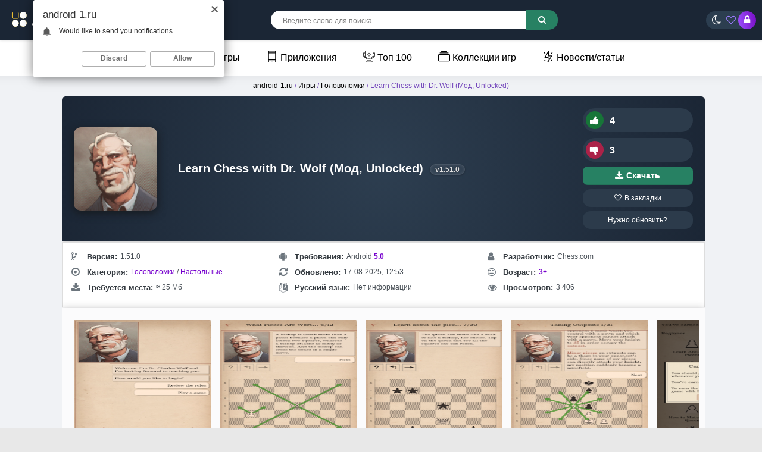

--- FILE ---
content_type: text/html; charset=utf-8
request_url: https://android-1.ru/4533-learn-chess-dr-wolf.html
body_size: 27102
content:
<!DOCTYPE html>
<html prefix="og: http://ogp.me/ns#" lang="ru">
<head>  
<meta name="viewport" content="width=device-width, initial-scale=1.0">
	<title>Скачать Learn Chess with Dr. Wolf 1.51.0 (Мод, Unlocked) на Андроид</title>
<meta charset="utf-8">
<meta name="title" content="Скачать Learn Chess with Dr. Wolf 1.51.0 (Мод, Unlocked) на Андроид">
<meta name="description" content="У нас вы можете скачать игру Learn Chess with Dr. Wolf с модом или оригинал. Полная версия APK или взломанная на телефон и планшет">
<meta name="keywords" content="обучения, Learn, необходимо, пройти, десятка, уроков, которых, комментирует, правильность, неправильность, движений, действие, последствия, будет, частью, самоиронии, волка, поэтому, процесс, шахматам">
<meta name="generator" content="DataLife Engine (https://dle-news.ru)">
<meta name="news_keywords" content="Unlocked">
<link rel="canonical" href="https://android-1.ru/4533-learn-chess-dr-wolf.html">
<link rel="search" type="application/opensearchdescription+xml" title="Скачать лучшие моды и игры для Android бесплатно | Android-1.ru" href="https://android-1.ru/index.php?do=opensearch">
<link rel="preconnect" href="https://android-1.ru/" fetchpriority="high">
<meta property="twitter:title" content="Скачать Learn Chess with Dr. Wolf 1.51.0 (Мод, Unlocked) на Андроид">
<meta property="twitter:url" content="https://android-1.ru/4533-learn-chess-dr-wolf.html">
<meta property="twitter:card" content="summary_large_image">
<meta property="twitter:image" content="https://android-1.ru/uploads/posts/2021-02/learn-chess-with-dr-wolf.png">
<meta property="twitter:description" content="Learn Chess with Dr. Wolf - В этой игре вы будете играть в шахматы, игра становится ещё увлекательнее при встрече с умным искусственным интеллектом. Здесь игрок встретится с доктором. Вольф, отличный шахматист, чтобы попрактиковать свои навыки и дать вам несколько советов по тренировкам. Для">
<meta property="og:type" content="article">
<meta property="og:site_name" content="Скачать лучшие моды и игры для Android бесплатно | Android-1.ru">
<meta property="og:title" content="Скачать Learn Chess with Dr. Wolf 1.51.0 (Мод, Unlocked) на Андроид">
<meta property="og:url" content="https://android-1.ru/4533-learn-chess-dr-wolf.html">
<meta property="og:image" content="https://android-1.ru/uploads/posts/2021-02/learn-chess-with-dr-wolf.png">
<meta property="og:description" content="Learn Chess with Dr. Wolf - В этой игре вы будете играть в шахматы, игра становится ещё увлекательнее при встрече с умным искусственным интеллектом. Здесь игрок встретится с доктором. Вольф, отличный шахматист, чтобы попрактиковать свои навыки и дать вам несколько советов по тренировкам. Для">
    <link rel="shortcut icon" href="/templates/androidus-warm/images/favicon.png">

    <link rel="preload" href="/an2logo.svg" as="image" type="image/svg+xml">
    <link rel="preload" href="https://android-1.ru/uploads/posts/2021-02/thumbs/learn-chess-with-dr-wolf.png" as="image">
    <meta name="google-site-verification" content="lo8GmNLncnsv_2DkzXBEQ6CeFooAGmIfjZtJDDhC-Fs" />
    <meta name="yandex-verification" content="7deedd02d4960373" />
<style>*{background:transparent;margin:0;padding:0;outline:none;border:0;-webkit-box-sizing:border-box;-moz-box-sizing:border-box;box-sizing:border-box}ol,ul{list-style:none}blockquote,q{quotes:none}table{border-collapse:collapse;border-spacing:0}input,select{vertical-align:middle}article,aside,figure,figure img,hgroup,footer,header,nav,section,main{display:block}img{max-width:100%}.clr{clear:both}.clearfix:after{content:"";display:table;clear:both}body{font-family:'Montserrat',sans-serif;line-height:normal;padding:0;margin:0;color:var(--text-color);background-color:var(--bg-color);min-height:100%;width:100%;font-weight:500}a{color:var(--a-color);text-decoration:none}a:focus{text-decoration:none}h1,h2,h3,h4,h5{font-weight:700;font-size:18px}:root{--bg-color:#e8e8e8;--text-color:#000;--themful:#ffffffbd;--fon:#f0f2f5;--tmenu:#fff;--a-color:#000;--side-panel:#fff;--side-panel2:#e3e3e3;--finfoa:#7c4ec2;--speedbarov:#7447bc;--short-in:#ffffff;--short-inhover1:#f2f6f8;--short-lin:#e3e3e3;--comments_wrpappergood:#CCF5D1;--comments_wrpapperbad:#F5CCCC;--comm-rate3:#197635;--mass_comments_action:#ebebeb;--content-tab11:#fff;--navigationa:#fff;--catalog-genres:#f9f9f9;--comm-one:#000000;--login-box:#fff;--menu2:#1f1d3659;--menu2t:#000000;--menu3:#fff;--full-texta:#0033BD;--finfoa2:#7600cd;--rectangle-container:#f3f3f3;--spoiler332:#f5f5f5;--rectangle-container2:#e1e1e1;--spoiler3323:#ccc;--column1:#ddd;--column2:#ddd;--prev-next-navigationa:#f8f8f8;--prev-next-navigationa2:#333;--read-more:#1f1d36;--seo-text2234:#f9f9f9;--info-card:#ffffff;--info-title765:#333;--info-content765:#666;--game-card888:#fff;--game-card999:#fff;--game-title999:#333;--game-info:#555;--seo-text2235:#ffffff;--seo-text2236:#333333;--screenshots-title:#f8f8f8;--screenshots-title2:#333;--screenshots-title3:#ddd;--spoilerp:#f9f9f9;--description-header912:#423177;--info-title765:#343a40;--info-content765:#495057;--comm-right:#dbdbdb;--comm-rate3:#075709;--comm-rate3m:#8d0000;--comm-rate3a:#000000;--comm-three-left:#181818}:root.dark{--finfoa2:#7ba3fb;--bg-color:#191a2c;--text-color:#e3e3e3;--themful:#23233c;--fon:#191a2c;--tmenu:#25253a;--a-color:#eee;--side-panel:#161622;--side-panel2:#000000;--finfoa:#7ba3fb;--speedbarov:#55bad9;--short-in:#23233c;--short-inhover1:#191a2c;--short-lin:#171734;--comments_wrpappergood:#4f9f58;--comments_wrpapperbad:#bd7575;--comm-rate3:#ffffff;--mass_comments_action:#20213a;--content-tab11:#23233c;--navigationa:#2b2d52;--catalog-genres:#23233c;--comm-one:#f7f7f7;--login-box:#23233c;--menu2:#4b4d6f;--menu2t:#dedede;--full-texta:#2eb1e3;--rectangle-container:#2e2e49;--spoiler332:#2e2e49;--rectangle-container2:#46466b;--spoiler3323:#2e2e49;--column1:#4a4a73;--column2:#4a4a73;--prev-next-navigationa:#6c5dc3;--prev-next-navigationa2:#dedede;--read-more:#d1d1d1;--seo-text2234:#191a2c;--info-card:#23233c;--info-title765:#e3e3e3;--info-content765:#c5c5c5;--game-card888:#2d2d4e;--game-card999:#2d2d4e;--game-title999:#e9e9e9;--game-info:#c9c9c9;--seo-text2235:#23233c;--seo-text2236:#ddd;--screenshots-title:#363657;--screenshots-title2:#e3e3e3;--screenshots-title3:#535375;--spoilerp:#262741;--description-header912:#bba6fc;--info-title765:#dddddd;--info-content765:#c0c5ca;--comm-right:#3a3a5b;--comm-rate3:#5bec61;--comm-rate3m:#ff3d3d;--comm-rate3a:#cbcbcb;--comm-three-left:#cdcdcd}html.dark .dark body{background-color:#1f1e36;color:white}button,textarea,input[type="text"],input[type="password"]{appearance:none;-webkit-appearance:none;font-size:16px;font-family:'Arial' !important}.button,.btn,.pagi-load a,.up-second li a,.usp-edit a,.qq-upload-button,button:not(.color-btn):not([class*=fr]),html input[type="button"],input[type="reset"],input[type="submit"],.meta-fav a,.usp-btn a{display:inline-block;text-align:center;padding:0 20px;height:40px;line-height:40px;border-radius:4px;cursor:pointer;background:#278163;color:#fff;font-size:14px;font-weight:700}input[type="text"],input[type="password"]{height:40px;line-height:40px;border-radius:4px;border:0;padding:0 15px}select{height:30px;border:0;padding:0 15px}textarea{padding:15px;overflow:auto;vertical-align:top;resize:vertical}input[type="text"],input[type="password"],select,textarea{width:100%;background-color:#fff;color:#000;box-shadow:inset 0 0 0 1px #e3e3e3,inset 1px 2px 5px rgba(0,0,0,0.1)}select{width:auto;margin-bottom:10px;border-radius:25px}input::placeholder,textarea::placeholder{color:#000;opacity:0.5;font-size:14px}.img-box,.img-wide,.img-square,.img-resp,.img-resp-vert,.img-resp-sq,.img-fit{overflow:hidden;position:relative}.img-box img,.img-square img,.img-resp img,.img-resp-vert img,.img-resp-sq img{width:100%;min-height:100%;display:block}.img-fit img{width:100%;height:100%;object-fit:cover}.nowrap{white-space:nowrap;overflow:hidden;text-overflow:ellipsis}.fx-row{display:-ms-flexbox;display:-webkit-flex;display:flex;-ms-flex-wrap:wrap;-webkit-flex-wrap:wrap;flex-wrap:wrap;-ms-flex-pack:justify;-webkit-justify-content:space-between;justify-content:space-between}.fx-col{display:-ms-flexbox;display:-webkit-flex;display:flex;-ms-flex-direction:column;-webkit-flex-direction:column;flex-direction:column}.fx-center{-ms-flex-pack:center;-webkit-justify-content:center;justify-content:center}.fx-middle{-ms-flex-align:center;-webkit-align-items:center;align-items:center}.fx-1{-ms-flex-preferred-size:0;flex-basis:0;-webkit-box-flex:1;-ms-flex-positive:1;flex-grow:1;max-width:100%}b,strong,h1,h2,h3,h4,h5,.fw700{font-weight:700}.icon-left .fa,.icon-left .icon{margin-right:5px}.anim-all{transition:all .3s}.pages,.short-in,.lcomm-text,.add-comm-form,.filter-sect,.sect-ffirst{background:var(--themful);border-radius:6px}.comm-right{background-color:var(--comm-right)}.dark .pages{background-color:#1f1e36}.pages{padding:5px}.wrap{min-width:320px;position:relative;overflow:hidden;background-color:var(--fon)}.wrap-center{max-width:1270px;margin:0 auto;position:relative;z-index:20}.header{box-shadow:0 0 5px rgba(0,0,0,0.2);position:relative;z-index:999;background: linear-gradient(145deg, #1b2635, #1b2635);}@media screen and (max-width:1220px){.wrap{padding-top:60px}.header{position:fixed;left:0;top:0;width:100%}.sticky-hide{top:-70px}.is-active.sticky-hide{top:-140px}.sticky{top:0 !important}}.cols{margin:6px 0;position:relative;z-index:20}.cols2{margin:1px 0;position:relative;z-index:20;left:7%}.content{padding:0 10px}.footer{background:linear-gradient(145deg, #2d3e50, #1b2635);color:#ccc;position:relative;text-align:center;padding:20px 2000px 20px 2000px;margin:0 -2000px}.tmenu{background-color:var(--tmenu);box-shadow:1px 0 20px rgba(0,0,0,.08);font-weight:300;margin-left:-2000px;margin-right:-2000px;padding:0 2000px;position:relative;z-index:200;text-align:center}#gotop{position:fixed;width:40px;height:40px;line-height:40px;right:10px;bottom:10px;z-index:9998;display:none;background-color:#fff;color:#222;cursor:pointer;font-size:16px;border-radius:50%;text-align:center;box-shadow:0 1px 4px rgba(0,0,0,0.2)}.btn-menu{height:40px;border-radius:4px;line-height:40px;text-align:center;margin-right:18px;cursor:pointer;font-size:24px;color:#fff;display:none}.logo{display:block;width:220px;height:57px}.login-btns > *{display:inline-block;vertical-align:middle;font-size:16px;cursor:pointer;height:30px;border-radius:50%;line-height:30px;text-align:center}.btn-login{color:#fff;width:30px;margin-right:-5px;background:linear-gradient(261deg,rgb(120,12,197) 0,rgb(154,78,249) 96%)}@media (max-width:950px){.btn-login{margin-left:13px}}.btn-fav{color:#9d7eff}.btn-login:hover{background:#000;color:#fff}.search-wrap{margin-left:-22px}.search-box{width:480px;position:relative}.search-box input,.search-box input:focus{padding:0 40px 0 20px;background-color:#fff;color:#000;border-radius:15px;box-shadow:none;height:31px;line-height:31px}.search-box input:not(:focus)::placeholder{color:#000;opacity:0.5;font-size:12px}.search-box button{position:absolute;right:0;top:-1.4px;z-index:10;background:linear-gradient(261deg,rgb(120,12,197) 0,rgb(154,78,249) 96%);color:#fff !important;font-size:14px !important;height:33px !important;line-height:31px !important;border-radius:0 15px 15px 0 !important;margin-right:-2px}.tmenu > li{display:inline-block;margin-right:30px;position:relative}@media (max-width:767px){.tmenu > li{float:left;margin-right:10px;width:100%;text-align:left}}.tmenu > li > a{display:block;height:60px;line-height:60px;font-weight:400;margin-left:10px}.tmenu .fa{color:#8614d3;margin-right:6px}.tmenu > li > a:hover,.tmenu .menuactive > a{color:#8f5ef9}.sect-header{margin-bottom:10px}.sect-title{font-size:20px;font-weight:400}.sect-link{display:inline-block;padding:0 15px;border-radius:15px;cursor:pointer;margin-left:15px;margin-top:5px;background:linear-gradient(145deg,#2f1f4c,#2f296b);color:#fff;font-size:12px;height:30px;line-height:30px;font-weight:700}@media screen and (max-width:760px){.short-item23{float:left;width:100%;padding:0 4px;margin-bottom:10px}}.top-item{width:100%;margin-bottom:15px;font-size:12px;line-height:1.5}.top-img{width:40px;height:40px;margin-right:8px;border-radius:6px}.footer > *{position:relative;z-index:10}.ft-menu li{display:inline-block;margin:0 10px 15px 10px}.ft-menu a{color:#fff;font-weight:700}.ft-copyr{font-size:12px;margin-bottom:20px}.bottom-nav{line-height:40px;text-align:center;padding:30px 0 15px 0}.pagi-nav{max-width:100%;display:inline-block}.pagi-nav > span{display:inline-block}.pprev,.pnext{}.pprev{}.pnext a,.pprev a,.pprev > span,.pnext > span{display:block;width:46px;text-align:center}.navigation{text-align:center}.navigation a,.navigation span,.pnext a,.pprev a,.pprev > span,.pnext > span{display:inline-block;padding:0 15px;background-color:var(--navigationa);margin:5px 2px 0 2px;border-radius:4px;font-size:18px;box-shadow:1px 0 20px rgba(0,0,0,.08)}.navigation span,.pagi-nav a:hover{background-color:#7840d1;color:#fff}.navigation span.nav_ext{background-color:var(--navigationa);color:#939393}.pagi-nav a:hover{background-color:#7840d1;color:#fff}.dle-comments-navigation .pagi-nav{margin-bottom:0}.sect-rels .sect-title{position:relative;left:20px;font-size:18px;font-weight:700}.sect-ffirst{overflow:hidden}.frate,.fheader{position:relative;z-index:20;color:#fff}.frate{width:200px;padding-left:15px}.rate3-short{white-space:nowrap;font-weight:700}.sr-plus1,.sr-minus1{cursor:pointer;height:40px;line-height:30px;border-radius:20px;background:#2c3b4b;padding:5px;padding-right:15px;color:#fff}.sr-minus1{margin-top:10px}.sr-plus1 div,.sr-minus1 div{display:inline}.sr-plus1 .fa{background-color:#177538;color:#ffffff}.sr-minus1 .fa{background-color:#ab2248;color:#ffffff}.rate3-short .fa{font-size:16px;margin-right:10px;width:30px;height:30px;line-height:30px;text-align:center;border-radius:50%;min-width:30px}.sr-plus1:hover .fa,.sr-minus1:hover .fa{background-color:#146889;color:#fff}.ffav a{display:block;border-radius:13px;padding:8px 0;text-align:center;background:#2c3b4b;color:#ffffff;margin-top:7px;font-size:12px}.ffav2 a{display:flex;align-items:center;justify-content:center;gap:6px;border-radius:8px;font-size:13.5px;font-weight:600;text-align:center;color:#fff;background:#278163;padding:8px 0;margin-top:8px;box-shadow:inset 0 -1px 0 rgba(0,0,0,0.1);transition:background 0.3s ease,transform 0.2s ease;text-decoration:none}.ffav2 a:hover{background:#2f9e77;transform:translateY(-1px)}.ffav2 a:active{transform:scale(0.98);box-shadow:none}.ffav2 .fa{font-size:15px;line-height:1}.finfo2 a{color:var(--finfoa2)}.fdesc{padding:3px}.fdl-box{padding:5px}.fdl-header{margin-bottom:15px}.fdl-btn-new{width:100%;overflow:hidden;background-color:#501d81;color:#ffffff;border-radius:1px;text-align:center}.fdl-btn-icon,.fdl-btn-size{width:50px;background-color:rgba(0,0,0,0.1);font-size:24px}.fdl-btn-title{padding:15px;text-align:left;font-size:16px}.fdl-btn-title div + div{font-size:12px;margin-top:5px;opacity:0.8;font-weight:400}.fdl-btn + .fdl-btn{margin-top:8px;margin-bottom:8px}.fdl-btn-gp{background-color:#297b3f;border-radius:10px;margin-bottom:8px;max-width:650px}.fdl-btn-gp2{background-color:#317735;margin-bottom:8px;max-width:650px}.fdl-btn-gp img{width:20px}.fdl-btn-gp .fdl-btn-icon{background-color:rgb(71 163 80 / 63%)}.fdl-btn-gp2 .fdl-btn-icon2{background-color:rgb(71 163 80 / 63%)}.fdl-btn-gp2 img{width:20px}.fdl-btn-gp2 .fdl-btn-icon{background-color:rgb(130 73 203)}.fdl-btn:hover{background-color:#8f2cf4;color:#fff}.fdl-btn-icon2{background-color:rgb(44,122,70)}.fdl-btn-icon2{width:50px;background-color:rgb(90,60,143);font-weight:400;font-size:13px}
 .video-box embed,.video-box object,.video-box video,.video-box iframe,.video-box frame{max-width:100% !important;display:block;width:100%;height:400px}.mejs-container{max-width:100% !important}.full-text{line-height:2;font-size:14px;font-weight:400}.text2{line-height:2;margin-top:10px;font-size:12px;font-weight:400}.full-text img:not(.emoji){max-width:100%}.full-text > img[style*="left"],.full-text > .highslide img[style*="left"]{margin:0 10px 10px 0}.full-text > img[style*="right"],.full-text > .highslide img[style*="right"]{margin:0 0 10px 10px}.full-text a{text-decoration:none;color:var(--full-texta);text-decoration:none;background:linear-gradient(#001fff,#001fff) no-repeat;background-size:100% 1px;background-position:0 1em}.full-text a:hover{text-decoration:none}.full-text h2,.full-text h3,.full-text h4,.full-text h5{margin:10px 0;font-size:24px;font-weight:300}.full-text p{border-radius:30px}.dcont{background-color:#1b1f17b3;color:#ffffff;border-radius:30px;text-align:center}.full-text ul,.full-text ol{margin:0}.full-text ul li{list-style:disc;margin-left:40px}.full-text ol li{list-style:decimal;margin-left:40px}.full-taglist a{color:#d20068}.full-taglist{margin-top:20px}.full-taglist span:not(.fa):not(:last-child):after{content:",";display:inline}
 .add-comms{padding:15px;margin-bottom:30px;display:none}.ac-inputs input{width:48.5%;margin-bottom:15px}.ac-textarea textarea{height:100px;margin-bottom:15px}.add-comms input,.add-comms textarea,.ac-submit button{}.ac-protect,.ac-textarea .bb-editor + br{display:none}.comments_subscribe input{margin-right:10px}.comments_subscribe{display:block}.mass_comments_action{padding:10px;background-color:var(--mass_comments_action);margin:20px 0 0 0;text-align:right}.last-comm-link{font-size:16px;margin-bottom:10px;text-decoration:underline}.comm-item{margin-bottom:30px;font-size:12px}.comm{max-width:900px;margin:0 auto}.comm-left{width:50px;margin-right:15px}.comm-right{padding:10px 15px;position:relative;border-radius:6px}.comm-right:before,.comm-right:after{content:'';border:10px solid transparent;border-right-color:#fff;position:absolute;right:100%;top:15px;margin-right:-1px;z-index:2}.comm-right:after{z-index:1;margin-right:0;border-right-color:#e3e3e3}.comm-img{height:50px;border-radius:50%;background-color:transparent}.comm-two{margin:10px 0 10px 0;font-size:12px !important}.comm-one > span{margin-right:15px;color:var(--comm-one)}.comm-one > span.comm-author,.comm-one > span.comm-author a{color:color:var(--comm-one)}.comm-three-left > a,.comm-three-right li a{color:var(--comm-three-left)}.comm-three-right li{display:inline-block;margin-left:15px}.comm-rate3{white-space:nowrap;font-size:14px;margin-right:15px;height:20px;line-height:20px;display:inline-block;vertical-align:top;color:#000000;position:relative;top:-3px}.comm-rate3 a{display:inline-block;vertical-align:middle;color:var(--comm-rate3a);position:relative;top:-2px}.comm-rate3 a:hover{color:#000}.comm-rate3 a:last-child{margin-bottom:-6px}.comm-rate3 > span{margin:0 5px;font-size:12px}.comm-rate3 > span > span.ratingtypeplus{color:#06b601}.comm-rate3 > span > span.ratingplus{color:var(--comm-rate3)}.comm-rate3 > span > span.ratingminus{color:var(--comm-rate3m)}.comm-three a:hover{text-decoration:underline}
 .login-overlay,.mmenu-overlay{position:fixed;z-index:998;left:0;top:0;width:100%;height:100%;opacity:0.9;display:none;background-color:#000}.login-box{position:fixed;z-index:999;left:50%;top:50%;transform:translate(-50%,-50%);background-color:var(--login-box);padding:30px 60px 40px 60px;border-top:5px solid #f39c12;width:400px;box-shadow:0 20px 60px rgba(0,0,0,0.5);display:none}.login-close{width:26px;height:26px;line-height:26px;text-align:center;font-size:24px;cursor:pointer;position:absolute;top:-30px;right:-30px;color:#fff}.login-title{font-size:18px;font-weight:700;margin-bottom:15px;text-align:center}.login-title:first-letter{color:#f39c12}.login-avatar{width:60px;height:60px;border-radius:50%;margin:0 auto 15px auto;text-align:center;line-height:60px;font-size:24px;background-color:#f2f6f8;color:#939393}.login-input{margin-bottom:15px}.login-btn button{width:100%;margin:15px 0}.login-btm a{border-bottom:1px dotted #3498db;color:#3498db;font-size:12px}.login-check{position:relative}.login-check input{opacity:0;position:absolute;cursor:pointer}.login-check span{display:block;padding-left:36px;height:30px;line-height:30px;color:#939393}.login-check span:before,.login-check span:after{content:'';position:absolute;top:50%;transition:.3s}.login-check span:before{left:0;height:10px;margin-top:-5px;width:26px;border-radius:5px;background:#fff;box-shadow:inset 0 1px 4px rgba(0,0,0,0.3)}.login-check span:after{left:1px;height:12px;width:12px;margin-top:-6px;background:#2ecc71;border-radius:6px;box-shadow:0 1px 4px rgba(0,0,0,0)}.login-check input:checked + span:before{background-color:#fff}.login-check input:checked + span:after{left:13px;background-color:#fff;box-shadow:0 1px 4px rgba(0,0,0,0.3)}.login-menu{border-top:1px solid #e3e3e3;border-left:1px solid #e3e3e3}.login-menu li{text-align:center;border-right:1px solid #e3e3e3;border-bottom:1px solid #e3e3ee;width:50%}.login-menu a{display:block;padding:10px 5px;font-size:12px}.login-menu li .fa{display:none;height:28px;font-size:22px;color:#06c}.login-admin{text-align:center;margin:-10px 0 25px 0}.login-soc-title{display:flex;align-items:center;margin:30px 0 15px 0}.login-soc-title:before,.login-soc-title:after{content:'';height:1px;background-color:#e3e3e3;flex:1}.login-soc-title:before{margin-right:15px}.login-soc-title:after{margin-left:15px}.login-soc-btns{text-align:center}.login-soc-btns a{display:inline-block;margin:0 3px;vertical-align:top}.login-soc-btns img{display:block;width:30px;height:30px;border-radius:50%}
 .btn-search{display:none}.side-panel{width:280px;height:100%;overflow-x:hidden;overflow-y:auto;background-color:var(--side-panel);padding:15px;padding-top:0;z-index:9999;position:fixed;left:-320px;top:0;transition:left .4s;-webkit-transition:left .4s}.side-panel.active{left:0}.close-overlay{width:100%;height:100%;background-color:rgba(0,0,0,0.5);position:fixed;left:0;top:0;z-index:9998;display:none}.btn-close{cursor:pointer;display:block;left:280px;top:-40px;position:fixed;z-index:9999;width:40px;height:40px;line-height:40px;text-align:center;font-size:18px;background-color:#e84e36;color:#fff;transition:top .4s;-webkit-transition:top .4s}.btn-close.active{top:0}body.opened-menu{overflow:hidden;width:100%;height:100%}.side-panel .share-box{display:none}.side-panel .to-mob{display:block}.side-panel .tmenu{margin:0;padding:0;box-shadow:none;margin-bottom:15px;background-color:var(--side-panel)}.side-panel .tmenu > li{width:100%;border-bottom:1px solid var(--side-panel2);float:none}.side-panel .tmenu > li > a{height:40px;line-height:40px}.side-panel .hidden-menu{position:static;display:block;width:100%;border-radius:0;box-shadow:none;background-color:#f3f3f3;width:calc(100% + 30px);margin-left:-15px}@media screen and (max-width:1220px){.wrap-center{max-width:1000px}.header-in{padding-left:10px;padding-right:10px}.footer{padding-left:2010px;padding-right:2010px}#gotop{display:none !important}.not-logged .login-avatar,.to-mob{display:none}.login-close{top:-5px}.login-title{font-size:18px}.login-box{max-width:calc(100% - 60px);padding:15px}.btn-menu{display:block;color:#fff;width: 20px;}.col-left,.col-right{box-shadow:none}.content{min-width:100%;padding:0}.col-left{-ms-flex-order:9;-webkit-order:9;order:9}.filter-content{padding-left:10px;padding-right:10px}.cols{padding-left:10px;padding-right:10px}.cols2{margin:15px auto;position:relative;z-index:20;left:0;max-width:870px}.sect-ffirst{margin:-25px -10px 0 -10px;border-radius:0}
 .sect-ffirst2{margin:0 0 0 0;border-radius:0;border-top:5px solid #f39c12}marquee{display:none}}.btn-search2{display:block;font-size:18px;text-align:right;color:#fff;margin-right:5px}@media screen and (max-width:950px){.wrap-center{max-width:768px}.search-wrap,.btn-fav{display:none}.search-box{width:100%}.btn-search{display:block;font-size:18px;text-align:right;color:#ffffff;margin-right:15px}.btn-search2{display:block;font-size:18px;text-align:right;color:#fff;margin-right:-13px}.short-item{width:33.33%}.short-item22{width:40%}.filter-sect{margin-top:-20px}.filter-icon{width:100%;border-radius:0;padding:15px;font-size:16px;display:block}.filter-icon:after{content:'Подобрать по параметрам';margin-left:10px;display:inline;font-size:14px;font-weight:700}.filter-content{display:none}.filt-col{width:100%;margin-bottom:15px}.filter-btns{width:100%}.filt-range{width:100%;padding-right:23px}.sect-title{font-size:18px;font-weight:700}.sect-col{width:100%}.sect-col + .sect-col{margin-top:30px}.sect-wide{order:10}.site-desc-wr{order:11}.logo{overflow:hidden;position:relative;-ms-flex-preferred-size:0;flex-basis:0;-webkit-box-flex:1;-ms-flex-positive:1;flex-grow:1;max-width:100%;min-width:50px;margin-right:30px}.logo img{position:absolute;height:auto;left:0;top:40%;transform:translateY(-50%);width:220px}.search-wrap{min-width:100%;padding:0 0 10px 0;margin:0;-ms-flex-order:9;-webkit-order:9;order:9}.is-active .search-wrap{display:block}}@media screen and (max-width:760px){.wrap-center{max-width:640px}.col-left,.col-right{width:100%;margin-bottom:10px}.dcont button{font-size:12px;margin-bottom:15px;padding:0 15px !important}.comments-tree-list .comments-tree-list{padding-left:0 !important}.comments-tree-list .comments-tree-list:before{display:none}.mass_comments_action{display:none}}@media screen and (max-width:590px){.wrap-center{max-width:480px}.top-item{width:100%}.short-item{width:50%;padding:0 3px}.short-item22{padding:0 3px}.fheader h1{font-size:16px;font-weight:600}.frate{width:100%;width:calc(100% + 20px);padding:10px 5px;margin:1px 190px -10px -10px}.frate .mrating{transform:none;margin:0 auto;left:0;width:150px}.sect-ffirst .short-img-bg{right:0}.sect-ffirst .short-img{width:110px;height:110px;z-index:3}.sect-ffirst .short-img-holder,.fmessage{padding-left:8px;padding-right:8px}.finfo li{width:33.33%;max-width:33.33%;margin-bottom:15px;padding:0 10px;font-size:12px}.finfo{padding-bottom:0;padding-left:0;padding-right:0;justify-content:start}.fdl-box .fdl-header{display:block;text-align:center}.fdl-box .share{margin:15px auto 0 auto}.rate3-short{display:flex;justify-content:space-between}.sr-plus1,.sr-minus1{margin:0;min-width:49%}.fdesc,.fdl-box{}.ui-dialog{width:100% !important}.upop-left,.upop-right{float:none !important;width:100% !important;margin:0;padding:0 20px}.upop-left{margin-bottom:10px;text-align:center}.ui-dialog-buttonset button{display:block;margin:0 0 5px 0;width:100%}#dofullsearch,#searchsuggestions span.seperator{display:none !important}.attach .download-link{margin:0 -15px 0 0;float:none;display:block;padding:0 10px}.attach-info{float:none}}@media screen and (max-width:470px){.wrap-center222{max-width:320px}.logo{margin-right:5px}.short-label{bottom:auto;right:auto;top:15px;left:-55px;z-index:9999}.short-label2{bottom:auto;right:auto;top:2px;left:-38px;z-index:20}.sect-comms .sect-title{display:none}.sect-comms .sect-link{margin:0;width:100%;text-align:center}.video-box embed,.video-box object,.video-box video,.video-box iframe,.video-box frame{height:250px}}.clouds_xsmall a{border-radius:4px;margin-left:15px;display:inline-block;padding:0 15px;background-color:#2c2c3a;color:#fff;font-size:12px;height:30px;line-height:30px;font-weight:700;margin-top:8px}.logo{margin-top:10px}.login-btns{background:linear-gradient(145deg,#2c3e50,#2c3e50);border-radius:20px;padding-left:10px;margin-right:10px}.fx-middle{-ms-flex-align:center;-webkit-align-items:center;align-items:center}.btnupdateapp{display:block;border-radius:13px;padding:8px 0;text-align:center;background:#2c3b4b;color:#ffffff;font-size:12px}@media (max-width:768px){.button-container{display:grid;grid-template-columns:repeat(2,1fr);gap:10px}.button-container > div{width:100%}}
 .sect-green2{background-color:#674caf;color:#fff;margin-bottom:3px}.sect-weektop3 .sect-title,.sect-weektop3 .sect-title{font-size:20px}.sect-weektop3 .sect-header,.sect-weektop3 .sect-header{margin-bottom:15px}.sect-weektop3{border-radius:15px;padding:15px;background:linear-gradient(145deg,#2f1f4c,#2f296b)}.sect-weektop3 .top-item{width:25%;color:#fff;margin:0 0 15px 0 !important}.sect-weektop3 .top-cat{color:#97c991}@media screen and (max-width:760px){.wrap-center{max-width:640px}.short{width:33.33%}.sect-weektop3 .top-item{width:50%}.sect-weektop3 .top-item{width:100%}}@media screen and (max-width:760px){.wrap-center{max-width:640px}.short{width:33.33%}.sect-weektop2 .top-item{width:50%}.sect-weektop2 .top-item{width:100%}}.sect + .sect{margin-top:30px}.sect-link{white-space:nowrap;margin-left:15px}.mb-rem-15{margin-bottom:-15px}.top-item:hover .top-title{text-decoration:underline}.top-title{color:#e3e3e3;font-weight:600}#fixed{width:200px;position:absolute}.tabs{min-width:320px;max-width:1050px;padding:0;margin:0 auto}
 .tabs>section{display:none;padding:5px;background:var(--content-tab11)}.tabs>section>p{margin:0 0 5px;line-height:1.5;color:#383838;
 -webkit-animation-duration:1s;animation-duration:1s;-webkit-animation-fill-mode:both;animation-fill-mode:both;-webkit-animation-name:fadeIn;animation-name:fadeIn}.tabs>input{display:none;position:absolute}.screenshots-title{font-size:18px;font-weight:bold;color:var(--screenshots-title2);text-align:center;background-color:var(--screenshots-title);border:1px solid var(--screenshots-title3);border-radius:4px;padding:8px;margin-top:5px;box-shadow:0 2px 4px rgba(0,0,0,0.1);max-width:200px;margin-left:auto;margin-right:auto;font-family:'Arial',sans-serif}#tab1:checked~#content-tab1,#tab2:checked~#content-tab2,#tab3:checked~#content-tab3,#tab4:checked~#content-tab4{display:block}@media screen and (max-width:680px){.tabs>label{}.tabs>label:before{margin:0;font-size:18px}.soc{width:40%;margin-bottom:30px}}
 .fsect,.tabs-box,.fdl-box{padding-left:10px;padding-right:10px;border:3px solid #3b3c59;border-radius:0 0 30px 30px;margin-bottom:3px}@media (max-width:650px){.scr-box a img{max-height:210px;min-height:210px}}.scr-box br{display:none}::-webkit-scrollbar{width:10px;height:4px;cursor:pointer}::-webkit-scrollbar-track-piece{background:#1e1f35;-webkit-border-radius:0}::-webkit-scrollbar-thumb:vertical{height:5px;background-color:#603cd2;-webkit-border-radius:5px;cursor:pointer}::-webkit-scrollbar-thumb:horizontal{width:5px;background-color:#603cd2;-webkit-border-radius:3px;cursor:pointer}.fdl-old09{padding:0;border-radius:15px;margin-bottom:10px;color:white;justify-content:center;align-items:center;max-width:800px}.fdl-btn2-title{font-size:15px;z-index:1}.fdl-btn2-icon{width:50px;height:100%;border-radius:4px 0 0 4px;text-align:center;position:absolute;left:0;top:0;font-size:24px;background-color:rgb(50 33 103)}.fdl-btn325-size{background-color:#27ae60;padding:10px;border-radius:4px;margin-left:15px;background:rgb(45 29 95);box-shadow:0 1px 2px rgba(0,0,0,.15)}.fdl-btn300:hover,.fdl-ctrl > *:hover{opacity:0.8}.fdl-old09 .fdl-btn300{background:linear-gradient(238deg,rgba(112,58,140,0.8799894957983193) 0,rgba(57,37,119,0.896796218487395) 40%)}.fdl-old3 .fdl-btn300{background:linear-gradient(238deg,rgba(112,58,140,0.8799894957983193) 0,rgba(57,37,119,0.896796218487395) 40%)}.fdl-btn300{text-align:center}.fdl-old09 .fdl-btn300{background:rgb(75 58 139)}.fdl-btn300{background:linear-gradient(238deg,rgba(112,58,140,0.8799894957983193) 0,rgba(57,37,119,0.896796218487395) 40%);color:#ffffffde !important;padding:10px 15px;border-radius:4px;background:linear-gradient(to bottom,#6fbf73 0,#46a14a 100%);box-shadow:0 1px 2px rgb(0 0 0 / 15%);position:relative;padding-left:73px;min-height:58px}.fx-1{-ms-flex-preferred-size:0;flex-basis:0;-webkit-box-flex:1;-ms-flex-positive:1;flex-grow:1;max-width:1100px;min-width:50px}.fx-2{-ms-flex-preferred-size:0;flex-basis:0;-webkit-box-flex:1;-ms-flex-positive:1;flex-grow:1;min-width:50px}@media screen and (min-width:360px) and (max-width:420px){
 .screen3d{display:flex}}.fullstorytags{background-color:#2c3e50;color:#fff;text-align:center;padding-top:6px;margin-top:-2px}.updtbtn{padding-top:7px}@media(max-width:1440px){.top-four__items{border-radius:0}.main-top::before{height:128px}.header{background-color:black}.main-top::before{right:calc((100% - 533px)/2)}}@media screen and (max-width:765px){.scrolling::-webkit-scrollbar{display:none}.scrolling{-ms-overflow-style:none;scrollbar-width:none}}.fa-fw{color:#8c8b8b}.fdl-btn2-title{z-index:10}.spoilerp{position:relative;margin-bottom:1rem;max-width:800px}.spoilerp input[type="checkbox"]{display:none}.spoilerp label{display:block;cursor:pointer;padding:7px;border:1px solid var(--screenshots-title3);background-color:var(--spoilerp);font-size:14px}.spoilerp .hiddenp{display:none;border:1px solid var(--screenshots-title3);border-top:none;font-family:'Helvetica Neue',Arial,sans-serif;line-height:1.6;font-size:13px;padding:10px}.spoilerp .hiddenp a{color:#8377ff;text-decoration:underline}.spoilerp input[type="checkbox"]:checked ~ .hiddenp{display:block}.layer::-webkit-scrollbar{width:0;height:0}@media (max-width:991px){.main-head-left{margin:0 auto;text-align:center;padding-left:1.5rem;padding-right:1.5rem}.main-head .btn-orange{display:inline-block!important}.main-head .btn{width:47%;max-width:9rem}.main-head .btn-orange{margin-left:.5rem}}@media (min-width:1200px){.main-head .btn{width:30%;max-width:9rem}}@media (min-width:992px){.main-head .wrp{display:flex}.main-head-right{display:block!important;position:relative;background-color:#f77a4c;width:45%;max-width:30rem;padding-left:2rem;margin-left:auto}.main-head-right::after,.main-head-right::before{content:"";position:absolute;top:0;width:0;height:0;border-style:solid;border-color:transparent}.main-head-right::after{left:0;margin-left:-9.75rem;border-bottom-color:#f77a4c;border-width:0 0 22.5rem 9.75rem}.main-head-right::before{right:0;margin-right:-9.75rem;border-top-color:#f77a4c;border-width:22.5rem 9.75rem 0 0}}@media (min-width:1140px){.main-head-right{margin-right:3rem}}.wrp{width:100%;max-width:calc(1200px + 4rem);margin:0 auto}@media (min-width:500px){.wrp{padding:0 2rem}}.wrp{display:flex}ul.foot_menu{display:flex;list-style:none;padding:0;margin:0 0 0 -.75rem}.main-head .title+p{line-height:1.5em;max-height:4.5em;overflow:hidden;margin-bottom:10px;font-size:14px;margin-top:2.5%}.btn.btn-orange{background:linear-gradient(161deg,rgb(98 25 147) 0,rgb(103 29 155) 100%);color:#e3e3e3;opacity:1!important;border-radius:20px}.btn.btn-green{background:linear-gradient(161deg,rgb(98 25 147) 0,rgb(103 29 155) 100%);opacity:1!important;border-radius:20px}.btn.btn-dark,.ui-button{background:linear-gradient(161deg,rgb(98 25 147) 0,rgb(103 29 155) 100%);color:#e3e3e3;opacity:1!important;border-radius:20px}@media (max-width:576px){.main-head{background-position:45% 50%}}@media (min-width:992px){.main-head .wrp{display:flex}.main-head-right{display:block!important;position:relative;background-color:#1f1d36;width:45%;max-width:30rem;padding-left:2rem;margin-left:auto}.main-head-right::after,.main-head-right::before{content:"";position:absolute;top:0;width:0;height:0;border-style:solid;border-color:transparent}.main-head-right::after{left:0;margin-left:-9.75rem;border-bottom-color:#1f1d36;border-width:0 0 22.5rem 9.75rem}.main-head-right::before{right:0;margin-right:-9.75rem;border-top-color:#1f1d36;border-width:22.5rem 9.75rem 0 0}}@media (min-width:1140px){.main-head-right{margin-right:3rem}}.section{padding-top:1.5rem}.catalog-breadcrumbs .breadcrumbs-list{position:relative;padding:0;margin:0;display:flex;list-style:none;justify-content:center;align-items:center}@media (max-width:1023px){.catalog-breadcrumbs .breadcrumbs-list{margin-left:65px;padding:10px 1px 5px 0}}@media (max-width:1220px){.catalog-breadcrumbs .breadcrumbs-list{margin-left:70px;padding:10px 1px 5px 0}}@media (max-width:600px){.catalog-breadcrumbs .breadcrumbs-list{margin-left:10px;margin-right:10px;padding:10px 1px 5px 0}}.speedbar .over{color:var(--speedbarov);padding-top:10px;font-size:12px}.slice{overflow:hidden;position:relative;transition:height .2s}.slice-masked:before{content:'';position:absolute;z-index:1;bottom:0;left:0;right:0;height:70px;pointer-events:none;background:-webkit-linear-gradient(top,rgba(255,255,255,0) 0,#3b347e 100%);background:linear-gradient(to bottom,rgba(255,255,255,0) 0,#333333 100%)}.slice-btn{margin:20px 0;font-weight:700;text-align:center}.slice-btn span{display:inline-block;cursor:pointer;text-decoration:underline;color:#B0D3FC}.scrin-box{-webkit-box-shadow:0 0 13px 0 rgba(0,0,0,0.19);-moz-box-shadow:0 0 13px 0 rgba(0,0,0,0.19);box-shadow:0 0 13px 0 rgba(0,0,0,0.19)}.scrin-box .scrin-items{overflow-x:auto;overflow-y:hidden;padding:0 10px;margin:-15px auto}.scrin-box .scrin-items ul{text-align:center}.scrin-box{width:auto;white-space:nowrap;min-height:180px}.scrin-box .scrin-items .scrin-images li{vertical-align:top;display:inline-block;margin-right:10px;overflow:hidden;border-radius:8px;min-width:130px}.scrin-box .scrin-items img{max-height:210px;min-height:210px;min-width:130px;width:100%;border:0}@media(max-width:899px){.catalog-genres .catalog-genres-list{display:none}.catalog-genres .catalog-genres-list.active{display:block;background-color:#162f3a;padding-bottom:10px}.catalog-genres .catalog-genres-item{margin-top:0;margin-bottom:5px;margin-right:0;color:#fff}.catalog-genres .catalog-genres-item:last-of-type{margin-bottom:0}.catalog-genres .catalog-genres-item a{color:#fff;border:0;padding-left:18px;border-radius:0}.catalog-genres .catalog-genres-item a:hover{background-color:#01913a;border:0}}.catalog-breadcrumbs .breadcrumbs-item:last-child a{color:#01913a}.catalog-breadcrumbs .breadcrumbs-item:last-child::after{content:none}.catalog-genres .container{padding:15px 20px 5px;border-radius:4px;background-color:var(--catalog-genres)}@media(max-width:899px){.catalog-genres .container{padding:0}}@media(max-width:899px){.catlol{background-color:#6d51cd}}.rectangle-container{position:relative;background-color:var(--rectangle-container);border:2px solid var(--rectangle-container2);border-radius:5px;padding:10px;margin-top:5px;word-break:break-word;font-weight:normal;max-width:1200px;margin:0 auto;font-family:'Open Sans',Arial,sans-serif;line-height:1.5;font-size:15px;color:var(--seo-text2236);background:var(--seo-text2235);border-radius:8px;box-shadow:0 2px 4px rgba(0,0,0,0.1);margin-bottom:10px}.navigation-text{display:block;max-width:100%;white-space:nowrap;overflow:hidden;text-overflow:ellipsis}.prev-next-navigation{display:flex;justify-content:space-between;margin:10px 0}.prev-next-navigation a{display:flex;align-items:center;text-decoration:none;color:var(--prev-next-navigationa2);background-color:var(--prev-next-navigationa);padding:10px;border-radius:5px;box-shadow:0 2px 5px rgba(0,0,0,0.2);transition:box-shadow 0.3s ease}.prev-next-navigation a:hover{box-shadow:0 4px 7px rgba(0,0,0,0.3)}.prev-next-navigation img{max-width:50px;margin-right:10px}@media (max-width:768px){.prev-next-navigation{flex-direction:column}.prev-next-navigation a{justify-content:center;width:100%;margin-bottom:6px;flex-direction:row}.prev-next-navigation img{display:inline;margin:0 5px}}.fa-arrow-left,.fa-arrow-right{margin:0 10px}@media (max-width:768px){.catalog-breadcrumbs{background-color:#20303f}}@media (max-width:768px){.speedbar .over{color:#d3b7ff;font-size:11px;margin-bottom:2%}}@media (max-width:768px){.speedbar a{color:#5edcff;font-size:12px}}@media screen and (max-width:768px){.games-container999::-webkit-scrollbar{display:none}.games-container999{-ms-overflow-style:none;scrollbar-width:none}}.info-card765{font-family:Arial,sans-serif;background-color:var(--info-card);border:1px solid var(--screenshots-title3);padding:20px;margin-bottom:1px;display:grid;grid-template-columns:repeat(auto-fit,minmax(240px,1fr));gap:20px}.info-item765{display:flex;align-items:center}.info-title765{font-weight:bold;color:var(--info-title765);margin-right:10px;font-size:0.9em}.info-content765{font-weight:400;color:var(--info-content765);font-size:0.8em}.info-panel444{background:linear-gradient(145deg,#333333,#333333);color:#FFF;padding:20px;border-radius:15px;margin-bottom:5px}.info-section444{padding:10px 10px}.info-title444{font-size:18px;font-weight:600;margin-bottom:10px;color:#e7e7e7}.info-content444{margin-bottom:10px;line-height:1.5;font-weight:400;font-size:14px;color:#e7e7e7}.info-content444 ul li{list-style:disc;margin-left:40px}.info-icon444{display:inline-block;width:24px;text-align:center;margin-right:10px}.spoilerp{position:relative;margin-bottom:1rem;max-width:650px}.spoilerp input[type="checkbox"]{display:none}.spoilerp label{display:block;cursor:pointer;padding:7px;border:1px solid var(--screenshots-title3);background-color:var(--spoilerp);font-size:14px}.spoilerp .hiddenp{display:none;border:1px solid var(--screenshots-title3);border-top:none;font-family:'Helvetica Neue',Arial,sans-serif;line-height:1.6;font-size:13px;padding:10px}.game-info-container{background: radial-gradient(circle at center, #2d3e50 0%, #1b2635 100%);color:#ffffff;padding:20px;box-shadow:0 4px 8px rgba(0,0,0,0.2);display:flex;align-items:center;justify-content:flex-start;margin-bottom:2px}.game-text{display:flex;flex-wrap:wrap;gap:6px;align-content:flex-start;justify-content:space-around;align-items: baseline;flex-direction: column;margin:1px 20px 1px;padding-left:15px;margin-right:auto}.game-actions{margin-left:auto}@media (max-width:768px){.game-info-container{flex-direction:column;padding:15px}}.games-section999{background:linear-gradient(145deg,#1b1235,#1a2953);padding:15px;border-radius:8px;overflow:hidden;margin-bottom:5px}.games-header999{color:white;text-align:center;font-family:'Roboto',sans-serif;margin-bottom:10px}.games-container999{display:flex;overflow-x:auto;gap:10px}.game-card999{flex:0 0 auto;width:125px;padding:10px;background-color:var(--game-card999);border-radius:10px;box-shadow:0 2px 4px rgba(0,0,0,0.2);transition:transform 0.2s;text-align:center;font-family:'Roboto',sans-serif}.game-card999:hover{transform:translateY(-5px);box-shadow:0 4px 8px rgba(0,0,0,0.3)}.game-image999{width:100%;border-radius:8px;margin-bottom:8px}.game-title999{font-size:12px;color:var(--game-title999);margin:5px 0;white-space:nowrap;overflow:hidden;text-overflow:ellipsis;max-width:125px;font-weight:700}.scrolling-wrapper-flexbox{display:flex;flex-wrap:nowrap;overflow-x:auto;margin-bottom:6px}.main-top-title{padding:10px 0;text-align:center}.game-info{font-size:11px;color:var(--game-info);white-space:nowrap;overflow:hidden;text-overflow:ellipsis;max-width:125px}@media screen and (max-width:768px){.games-container999::-webkit-scrollbar{display:none}.games-container999{-ms-overflow-style:none;scrollbar-width:none}}@media (max-width:768px){.game-text{align-content:space-around}}@media (max-width:768px){.game-actions{margin:0 auto;width:100%;display:flex;justify-content:center;flex-wrap:wrap}.game-actions .button{margin-top:10px;width:auto}.game-text,.game-actions{margin:8px auto 0;padding-left:5px;width:calc(100% - 30px);display:flex;flex-direction:column;align-items:center;flex-wrap:wrap;}}.image-container-ims{min-width:140px;height:140px;overflow:hidden;border-radius:10px;background-color:#21252900;box-shadow:0 4px 15px rgb(22 25 28)}.fixed-size-image-ims{width:100%;height:100%;object-fit:cover;border-radius:10px}.svgs{margin-right:4px;vertical-align:sub;width:20px;height:20px;display:inline-block}.scrin-box{padding:10px;text-align:center;min-height:275px}.gallery-title{font-size:1.4em;margin-bottom:20px}.scrin-items{flex-wrap:wrap;gap:10px;justify-content:center;height:auto}.scrin-images{flex:1 1 calc(33.333% - 20px);max-width:calc(33.333% - 20px);transition:transform 0.3s,box-shadow 0.3s}.scrin-images img{width:100%;height:auto;display:block}@media (max-width:768px){.scrin-images{flex:1 1 calc(50% - 10px);max-width:calc(50% - 10px)}}@media (max-width:480px){.scrin-images{flex:1 1 100%;max-width:100%}}.description-header912{font-size:16px;font-weight:bold;color:var(--description-header912);padding-bottom:10px;border-bottom:2px solid #e1e1e1;margin-bottom:20px}.description-content912 p{font-size:14px;line-height:1.6;color:var(--seo-text2236)}.description-content912 a{text-decoration:none;color:var(--full-texta);text-decoration:none;background:linear-gradient(#001fff,#001fff) no-repeat;background-size:100% 1px;background-position:0 1em}.mod-info-panel{background-color:#2c3e50;border:1px solid #1c2833;border-radius:12px;padding:15px;box-shadow:0 2px 10px rgba(0,0,0,0.2);margin:10px 0;font-family:'Roboto',sans-serif}.mod-info-title{font-size:17px;font-weight:500;color:#3bd46d;margin-bottom:10px;display:flex;align-items:center}.mod-info-title i{margin-right:8px;color:#3bd46d;font-size:20px}.mod-info-content{font-size:14px;line-height:1.7;color:#d0d3d4;max-height:150px;overflow:hidden;transition:max-height 0.3s ease;background-color:#34495e;padding:15px;border-radius:10px}.mod-toggle-btn{display:none;width:200px;background-color:#3d566e;color:#e9e9e9;text-align:center;padding:10px 15px;border-radius:8px;cursor:pointer;margin:15px auto 0;font-size:14px;font-weight:bold;box-shadow:0 2px 8px rgba(0,0,0,0.2)}.mod-toggle-btn:hover{background-color:#3b4e61}.mod-info-content ul{padding-left:20px;margin-bottom:10px}.mod-info-content li{font-size:14px;line-height:1.5;color:#bacadb;list-style-type:disc}.mod-info-content li:last-child{margin-bottom:0}.mod-info-content li::marker{color:#f7da64;font-size:16px}.info-card765{display:flex;flex-wrap:wrap;gap:10px;padding:15px}.info-item765{display:flex;align-items:center;min-width:150px;flex:1 1 calc(33.333% - 20px);margin-bottom:10px;font-size:0.9em}.info-item765 i.icon-inf{margin-right:10px;color:#6c757d}.info-title765{font-weight:600;margin-right:5px;color:var(--info-title765)}.info-content765{flex-grow:1;color:var(--info-content765)}@media (max-width:768px){.info-card765{flex-direction:column;gap:10px}.info-item765{flex:1 1 100%}}.similar-apps-container916{background-color:#2c3e50;padding:15px;border-radius:10px;box-shadow:0 4px 12px rgba(0,0,0,0.15);margin-bottom:20px}.similar-apps-title916{font-size:1.3em;font-weight:bold;color:#ffffff;margin-bottom:15px}.similar-apps-grid916{display:grid;grid-template-columns:repeat(auto-fit,minmax(220px,1fr));gap:12px}.top-item916{display:flex;align-items:center;background-color:#34495e;border-radius:8px;padding:8px;text-decoration:none;transition:transform 0.3s ease-in-out,box-shadow 0.3s ease-in-out;box-shadow:0 2px 8px rgba(0,0,0,0.15);overflow:hidden}.top-item916:hover{transform:translateY(-3px);box-shadow:0 4px 12px rgba(0,0,0,0.3)}.top-img916{flex-shrink:0;width:50px;height:50px;overflow:hidden;border-radius:8px;margin-right:10px;background-color:#1e1e2d}.top-img916 img{width:100%;height:100%;object-fit:cover;transition:transform 0.3s ease-in-out}.top-item916:hover .top-img916 img{transform:scale(1.1)}.top-desc916{color:#ffffff;font-size:0.95em;overflow:hidden;flex-grow:1}.top-title916{font-weight:bold;margin-bottom:4px;white-space:nowrap;overflow:hidden;text-overflow:ellipsis;color:#ffffff;font-size:1em}.top-cat916{font-size:0.85em;color:#b5b5b5;white-space:nowrap;overflow:hidden;text-overflow:ellipsis}@media (max-width:768px){.similar-apps-grid916{grid-template-columns:1fr;
}.top-item916{flex-direction:row;align-items:center;text-align:left;padding:10px}.top-img916{margin-right:10px;width:50px;height:50px}.top-title916{font-size:1em}.top-cat916{font-size:0.85em}}</style>




<style>.lazylol0{}@media (max-width:767px){.lazylol0{}}.lazylol0s{height:200px;}</style>
   <script async type='text/javascript' src='//s.luxcdn.com/t/229536/360_light.js'></script><script>window.yaContextCb=window.yaContextCb||[];let loaded=false;window.addEventListener('scroll',()=>{if(loaded)return;loaded=true;setTimeout(()=>{const script=document.createElement('script');script.src='https://yandex.ru/ads/system/context.js';document.body.append(script);},0);});</script>

    </head>
<body>
<div class="wrap">
<header class="header anim-all" id="header">
		<div class="header-in wrap-center fx-row fx-middle">
			<div class="btn-menu"><span class="fa fa-bars"></span></div>
			<a href="/" class="logo"><img src="/an2logo.svg" alt="Портал android-1 - лучшие программы для андроид и разнообразные игры" width="auto" height="45"></a>
			<div class="search-wrap">
				<form id="quicksearch" method="post">
					<input type="hidden" name="do" value="search" />
					<input type="hidden" name="subaction" value="search" />
					<div class="search-box">
<style>
.icon-fixed {
    display: inline-block;
    width: 13px;
    text-align: center;
}
</style>
						<input id="story" name="story" placeholder="Введите слово для поиска..." type="text" />
						<button type="submit" aria-label="Поиск по сайту"><span class="fa fa-search icon-fixed"></span></button>
					</div>
				</form>
			</div>
			<div class="btn-search js-search"><span class="fa fa-search"></span></div>
			<!--noindex-->
<script>
  document.addEventListener("DOMContentLoaded", function () {
    const darkModeToggle = document.getElementById('darkModeToggle');
    const darkModeIcon = document.getElementById('darkModeIcon');
    if (!darkModeToggle || !darkModeIcon) return;
    if (localStorage.getItem('theme') === 'dark') {
      document.documentElement.classList.add('dark');
      darkModeIcon.classList.replace('fa-moon-o', 'fa-sun-o');
    }
    darkModeToggle.addEventListener('click', () => {
      document.documentElement.classList.toggle('dark');
      if (document.documentElement.classList.contains('dark')) {
        darkModeIcon.classList.replace('fa-moon-o', 'fa-sun-o');
        localStorage.setItem('theme', 'dark');
      } else {
        darkModeIcon.classList.replace('fa-sun-o', 'fa-moon-o');
        localStorage.setItem('theme', 'light');
      }
    });
  });
</script>    
			<div class="login-btns">
                <ul>
<li class="is-active"><div class="btn-search2"><span id="darkModeToggle" class="fal fa-sun"><span id="darkModeIcon" class="fa fa-moon-o"></span></div></span></li>
                </ul>
				<div class="btn-fav js-login"><span class="fa fa-heart-o"></span></div>
				<div class="btn-login js-login"><span class="fa fa-lock"></span></div>
			</div>
			
<div class="login-box not-logged">
	<form method="post">
		<div class="login-title">Авторизация</div>
		<div class="login-avatar"><span class="fa fa-user"></span></div>
		<div class="login-input"><input type="text" name="login_name" id="login_name" placeholder="Ваш логин"/></div>
		<div class="login-input"><input type="password" name="login_password" id="login_password" placeholder="Ваш пароль" /></div>
		<div class="login-check">
			<label for="login_not_save">
				<input type="checkbox" name="login_not_save" id="login_not_save" value="1"/>
				<span>Запомнить меня</span>
			</label> 
		</div>
		<div class="login-btn"><button onclick="submit();" type="submit" title="Вход">Войти</button></div>
		<input name="login" type="hidden" id="login" value="submit" />
		<div class="login-btm fx-row">
			<a href="/?do=register" class="log-register">Регистрация</a>
			<a href="https://android-1.ru/index.php?do=lostpassword">Восстановить пароль</a>
		</div>
		<div class="login-soc-title">Или войти через</div>
		<div class="login-soc-btns">
			
			
			
			
			
			
		</div>
	</form>
</div>
<!--/noindex-->
		</div>
	</header>
	<div class="wrap-center wrap-main">
<ul class="tmenu clearfix to-mob" itemscope itemtype="http://schema.org/SiteNavigationElement">
  <li><a href="/"><span class="ico" style="--i:url('/svg/game-two-svgrepo-com.svg')"></span> Главная</a></li>
  <li><a itemprop="url" href="/igry/"><span class="ico" style="--i:url('/svg/game-controller-outline-svgrepo-com.svg')"></span><span itemprop="name"> Игры</span></a></li>
  <li><a itemprop="url" href="/programmy/"><span class="ico" style="--i:url('/svg/telephone-bill-svgrepo-com.svg')"></span><span itemprop="name"> Приложения</span></a></li>
  <li><a href="/populjarnye-igry-na-android.html"><span class="ico" style="--i:url('/svg/cup-svgrepo-com.svg')"></span> Топ 100</a></li>
  <li><a itemprop="url" href="/collections/"><span class="ico" style="--i:url('/svg/collection-svgrepo-com.svg')"></span><span itemprop="name"> Коллекции игр</span></a></li>
  <li><a itemprop="url" href="/novosti/"><span class="ico" style="--i:url('/svg/photograph-thunder-svgrepo-com.svg')"></span><span itemprop="name"> Новости/статьи</span></a></li>
</ul>
        <style>
.tmenu .ico{
  width:1.25em;
  height:1.25em;
  flex:0 0 auto;
  background:currentColor;
  -webkit-mask:var(--i) no-repeat center/contain;
          mask:var(--i) no-repeat center/contain;
  transform:translateY(0.2em);
}
.ico{
  width:20px;height:20px;display:inline-block;
  background:currentColor;
  -webkit-mask:var(--i) no-repeat center/contain;
          mask:var(--i) no-repeat center/contain;
} 
        </style>

   
       <style>
     .short-hit2-in:before {
    content: "+ кэш";
}
 </style>  
  
                
<center>
        <div class="catalog-breadcrumbs">
<div class="container"><div class="breadcrumbs-list">
<div class="speedbar"><div class="over"><a href="https://android-1.ru/">android-1.ru</a> / <a href="https://android-1.ru/igry/">Игры</a> / <a href="https://android-1.ru/igry/golovolomki/">Головоломки</a> / Learn Chess with Dr. Wolf (Мод, Unlocked)
</div></div>
</div>
</div>
</div>
</center>
  
    <center></center>
        
           
               
          
 <div class="cols2 cols fx-row">
<div class="content fx-col fx-1 fx-2">


				<div class="sect">
					<div class="sect-header fx-row fx-middle">
						<div class="sect-title fx-1"></div>
					</div>
					<div class="sect-content short-items clearfix"></div>
				</div>
      
    

 
<div role="main" class="clearfix "><div id="dle-content"><article class="full ignore-select">
<style>.lazylol00{min-height:200px;}@media(max-width:768px){.lazylol00{min-height:600px;}}
.game-header { display: flex; flex-wrap: wrap; align-items: center; gap: 20px; }
.image-container-ims img { border-radius: 12px; box-shadow: 0 2px 8px rgba(0,0,0,0.1); }
.mod-collapse {
  max-width: 650px;
  margin: 16px auto;
  border: 1px solid #e0e0e0;
  border-radius: 10px;
  background-color: #fafafa;
  box-shadow: 0 1px 3px rgba(0, 0, 0, 0.03);
  font-family: 'Segoe UI', sans-serif;
  overflow: hidden;
}

.mod-collapse summary {
  cursor: pointer;
  padding: 12px 16px;
  font-size: 15px;
  font-weight: 500;
  color: #333;
  background-color: #f5f5f5;
  border-bottom: 1px solid #eaeaea;
  display: flex;
  align-items: center;
  gap: 8px;
  list-style: none;
}

.mod-collapse summary::before {
  content: "❓";
  font-size: 16px;
  color: #888;
}

.mod-collapse[open] summary {
  background-color: #f0f0f0;
  border-bottom: 1px solid #ddd;
}

.mod-collapse summary::marker,
.mod-collapse summary::-webkit-details-marker {
  display: none;
}

.mod-collapse div {
  font-size: 14px;
  color: #444;
  background-color: #fff;
  line-height: 1.6;
  animation: fadeIn 0.25s ease-in;
}

@keyframes fadeIn {
  from { opacity: 0; transform: translateY(-4px); }
  to { opacity: 1; transform: translateY(0); }
}
.tag-oval{display:inline-block;padding:2px 8px;font-size:12px;font-weight:600;color:#e0e0e0;background:rgba(255,255,255,0.05);border:1px solid rgba(255,255,255,0.1);border-radius:10px;backdrop-filter:blur(6px);box-shadow:inset 0 0 4px rgba(255,255,255,0.1),0 1px 3px rgba(0,0,0,0.3);text-shadow:0 0 1px rgba(0,0,0,0.5);vertical-align:middle;margin-left:5px;line-height:1;transition:background 0.3s ease,transform 0.3s ease}.tag-oval:hover{background:rgba(255,255,255,0.08);transform:scale(1.05)}
    </style>
<div class="sect sect-ffirst"><div class="game-info-container">
<div class="image-container-ims"><img src="/uploads/posts/2021-02/thumbs/learn-chess-with-dr-wolf.png" alt="Learn Chess with Dr. Wolf (Мод, Unlocked)" class="fixed-size-image-ims" width="140" height="140" style="max-width: 100%; height: 100%;" decoding="async" fetchpriority="high"></div>
  <div class="game-text"><center>
<h1 style="font-size: 20px;">Learn Chess with Dr. Wolf (Мод, Unlocked) <span class="tag-oval">v1.51.0</span></h1>
</center>

  </div>
  <div class="game-actions"><div class=frate>
    <div class="rate3-short"><div class="fx-row sr-plus1"><a href="#" onclick="doRate('plus', '4533'); return false;" ><div><i class="fa fa-thumbs-up" aria-hidden="true"></i><span style="color: white;"><span data-likes-id="4533">4</span></span></div></a></div><a href="#" onclick="doRate('minus', '4533'); return false;" ><div class="fx-row sr-minus1"><div><i class="fa fa-thumbs-down" aria-hidden="true"></i><span style="color: white;"><span data-dislikes-id="4533">3</span></span></div></a></div><div></div></div>
<div class="ffav2 icon-left">
  <a href="#item1">
    <span class="fa fa-download"></span>
    Скачать
  </a>
</div>
<a href="https://t.me/A1Update_Bot?start=news_4533" class="subscribe-mobile" target="_blank" rel="nofollow noopener noreferrer">
  <svg class="tg-icon" xmlns="http://www.w3.org/2000/svg" viewBox="0 0 240 240" width="18" height="18"><circle cx="120" cy="120" r="120" fill="#37aee2"/><path d="M179 76L156 176c-2 10-8 13-17 8l-47-35-23-11-1-2 85-53c4-2 0-3-5-1l-106 40-2-1c-2 0-2-1-2-3l3-13c1-5 3-8 9-10l118-45c6-2 11 1 9 10z" fill="#fff"/></svg>
  <span>Подписаться на обновления</span>
</a>
<style>.subscribe-mobile{display:none;align-items:center;justify-content:center;gap:8px;width:100%;padding:8px;margin-top:10px;background:#0473aa;color:#fff;font-size:15px;font-weight:500;text-decoration:none;border-radius:6px;transition:.3s}.subscribe-mobile:hover{background:#007ab8}.subscribe-mobile .tg-icon{flex-shrink:0}@media(max-width:480px){.subscribe-mobile{display:flex}}</style>
      <div class="button-container">
    <div class="ffav icon-left"><a class=js-login href=#><span class="fa fa-heart-o"></span>В закладки</a> </div>
<a href="javascript:AddComplaint('4533', 'news')"><center><div class="updtbtn"><div class="btnupdateapp">Нужно обновить?</div> </div></center></a>
 </div></div></div></div>
<style>#snow-container{position:relative;overflow:hidden}.snowflake{position:absolute;top:-50px;color:#fff;opacity:0;animation:fall linear infinite,fadeIn 1s forwards}@keyframes fall{0%{transform:translateY(0)}100%{transform:translateY(calc(100vh + 50px))}}@keyframes fadeIn{0%{opacity:.5}100%{opacity:1.2}}</style>
<script>
document.addEventListener('DOMContentLoaded', (event) => {
    let links = document.querySelectorAll('a[href*="https://android-1.ru/uploads/posts/"]');
    links.forEach(link => {
        link.setAttribute("aria-label", "Learn Chess with Dr. Wolf (Мод, Unlocked)");
    });
});
document.addEventListener("DOMContentLoaded", function () {
    const links = document.querySelectorAll('div.game-actions > div.frate > div.rate3-short > a');

    links.forEach(link => {
        const onClickAttr = link.getAttribute('onclick');
        if (onClickAttr.includes("'minus'")) {
            link.setAttribute('aria-label', 'Уменьшить рейтинг');
        } else if (onClickAttr.includes("'plus'")) {
            link.setAttribute('aria-label', 'Добавить рейтинг');
        }
    });
});
</script>
<style>.scrolling{margin:0 auto;height:2.8em;white-space:nowrap;overflow-y:hidden;overflow-x:auto}.sect-green2{background-color:#674caf;color:#fff;margin-bottom:30px}.noselect{-moz-user-select:none;-webkit-user-select:none;-ms-user-select:none;-o-user-select:none;user-select:none}</style>  
<style>.icon-inf{min-width:16px;margin-right:5px;color:#555;font-size:16px}.mobile-only{display:none}@media (max-width:767px){.mobile-only{display:block;min-height:300px}}</style>
<script>
    document.addEventListener("DOMContentLoaded", function() {
    document.querySelectorAll('a[href^="#"]').forEach(anchor => {
        anchor.addEventListener("click", function(e) {
            e.preventDefault();
            let target = document.querySelector(this.getAttribute("href"));
            if (target) {
                window.scrollTo({
                    top: target.offsetTop,
                    behavior: "smooth"
                });
            }
        });
    });
});
</script>   
    
    <div class="mobile-only">
<script class='__lxGc__' type='text/javascript'>
((__lxGc__=window.__lxGc__||{'s':{},'b':0})['s']['_229536']=__lxGc__['s']['_229536']||{'b':{}})['b']['_717143']={'i':__lxGc__.b++};
</script>

        </div>
    
<div class="info-card765">
    <div class="info-item765">
        <i class="icon-inf fa fa-code-fork" aria-hidden="true"></i><div class="info-title765">Версия:</div>
        <div class="info-content765">1.51.0</div>
    </div>
    <div class="info-item765">
        <i class="icon-inf fa fa-android" aria-hidden="true"></i><div class="info-title765">Требования:</div>
        <div class="info-content765 finfo2">Android <b><a href="https://android-1.ru/xfsearch/anv/5.0/">5.0</a></b></div>
    </div>
    <div class="info-item765">
        <i class="icon-inf fa fa-user" aria-hidden="true"></i><div class="info-title765">Разработчик:</div>
        <div class="info-content765 finfo2 nowrap">Chess.com</div>
    </div>
    <div class="info-item765">
        <i class="icon-inf fa fa-dot-circle-o" aria-hidden="true"></i><div class="info-title765">Категория:</div>
        <div class="info-content765 finfo2"><a href="https://android-1.ru/igry/golovolomki/">Головоломки</a> / <a href="https://android-1.ru/igry/nastolnye/">Настольные </a></div>
    </div>
    <div class="info-item765">
        <i class="icon-inf fa fa-refresh" aria-hidden="true"></i><div class="info-title765">Обновлено:</div>
        <div class="info-content765">17-08-2025, 12:53</div>
    </div>
     <div class="info-item765">
        <i class="icon-inf fa fa-meh-o" aria-hidden="true"></i><div class="info-title765">Возраст:</div>
    <div class="info-content765 finfo2"><b><a href="https://android-1.ru/xfsearch/voz/3%2B/">3+</a></b></div>
    </div>
    <div class="info-item765">
        <i class="icon-inf fa fa-download" aria-hidden="true"></i><div class="info-title765">Требуется места:</div>
        <div class="info-content765">≈ 25 Мб</div>
    </div>
    <div class="info-item765">
        <i class="icon-inf fa fa-language" aria-hidden="true"></i><div class="info-title765">Русский язык:</div>
<div class="info-content765">Нет информации</div>
</div>
    <div class="info-item765">
        <i class="icon-inf fa fa-eye" aria-hidden="true"></i><div class="info-title765">Просмотров:</div>
        <div class="info-content765">3 406</div>
    </div>
</div>
<style>.label332{position:absolute;top:-18px;left:8px;background-color:#7745ba;color:#fff;padding:5px 10px;font-size:13px;border-radius:10px}.rectangle-text{font-size:14px;margin-top:20px}.full-text0{overflow:hidden}</style>
<div class="scrin-box">
<!--<center><span class="gallery-title">Скриншоты</span></center>-->
<div class="scrin-items"><div class="scrin-images" style="min-height: 220px;"><ul class="xfieldimagegallery skr"><li><a href="https://android-1.ru/uploads/posts/2021-02/learn-chess-with-dr-wolf_1.png" data-highslide="xf_4533_skr" target="_blank"><img data-src="/uploads/posts/2021-02/thumbs/learn-chess-with-dr-wolf_1.png" alt=""></a></li><li><a href="https://android-1.ru/uploads/posts/2021-02/learn-chess-with-dr-wolf_2.png" data-highslide="xf_4533_skr" target="_blank"><img data-src="/uploads/posts/2021-02/thumbs/learn-chess-with-dr-wolf_2.png" alt=""></a></li><li><a href="https://android-1.ru/uploads/posts/2021-02/learn-chess-with-dr-wolf_3.png" data-highslide="xf_4533_skr" target="_blank"><img data-src="/uploads/posts/2021-02/thumbs/learn-chess-with-dr-wolf_3.png" alt=""></a></li><li><a href="https://android-1.ru/uploads/posts/2021-02/learn-chess-with-dr-wolf_4.png" data-highslide="xf_4533_skr" target="_blank"><img data-src="/uploads/posts/2021-02/thumbs/learn-chess-with-dr-wolf_4.png" alt=""></a></li><li><a href="https://android-1.ru/uploads/posts/2021-02/learn-chess-with-dr-wolf_5.png" data-highslide="xf_4533_skr" target="_blank"><img data-src="/uploads/posts/2021-02/thumbs/learn-chess-with-dr-wolf_5.png" alt=""></a></li></ul></div></div></div>
<div class="description-container912"><div class="description-header912">Описание</div>
<div class="description-content912"><style>.description-container912{background-color:var(--seo-text2235);border-radius:12px;padding:20px;box-shadow:0 4px 10px rgba(0,0,0,.05);margin:10px auto}</style>
<p><p><b>Learn Chess with Dr. Wolf </b>- В этой игре вы будете играть в шахматы, игра становится ещё увлекательнее при встрече с умным искусственным интеллектом. Здесь игрок встретится с доктором. Вольф, отличный шахматист, чтобы попрактиковать свои навыки и дать вам несколько советов по тренировкам. Для обучения игроку необходимо пройти два десятка уроков, в которых врач комментирует правильность или неправильность движений и их последствия. Все действие будет частью самоиронии волка, поэтому процесс обучения шахматам станет скучным для всех, кому не скучно.</p></p>			
<br>
</div>   
<center></center>
</div></section>         
<div class="mod-info-panel"><div class="mod-info-section">
<div class="mod-info-title"><i class="fa fa-cogs" aria-hidden="true"></i> Информация о модах</div>
<div id="modContent" class="mod-info-content"><p><i>Подписка разблокирована</i></p><p><i>Неограниченное обучение разблокировано</i></p></div>
<div id="modToggleButton" class="mod-toggle-btn">Показать полностью</div></div></div>
<script>
document.addEventListener("DOMContentLoaded", function() {
    var content = document.getElementById("modContent");
    var toggleButton = document.getElementById("modToggleButton");

    content.style.maxHeight = "150px";

    if (content.scrollHeight > 150) {
        toggleButton.style.display = "block";
    } else {
        toggleButton.style.display = "none";
    }
    toggleButton.addEventListener("click", function() {
        if (content.style.maxHeight === "150px") {
            content.style.maxHeight = content.scrollHeight + "px";
            toggleButton.textContent = "Свернуть";
        } else {
            content.style.maxHeight = "150px";
            toggleButton.textContent = "Показать полностью";
        }
    });
});
</script><div id="item1"></div> 
<div class="lazylol00" >
<div id="yandex_rtb_R-A-569600-3"></div>
<script>window.yaContextCb.push(()=>{
	Ya.Context.AdvManager.render({
		"blockId": "R-A-569600-3",
		"renderTo": "yandex_rtb_R-A-569600-3"
	})
})
</script></div> 
<style>.info-panel445{background:linear-gradient(145deg,#383377,#4f2591);color:#FFF;padding:10px;border-radius:20px;margin-bottom:5px;min-height:60px;background-color:#2f1f4c}.slice-btn{display:flex;justify-content:center;width:120px;margin:10px auto;padding:10px 0;background:#333;color:#fff;border:none;border-radius:5px;cursor:pointer}.slice-masked{overflow:hidden}.info-content445{margin-bottom:10px;line-height:1.5;font-weight:400;font-size:13px;color:#e7e7e7}.info-content445 a,.info-content444 a{color:#20a8b7}.mobile-only2{display:none}@media (max-width:767px){.mobile-only2{display:block;min-height:230px}}</style>
    
    				
<div class="fullstorytags"><b><i class="fa fa-tags" aria-hidden="true"></i>&#160;Теги темы:</b>
<span class="clouds_xsmall"><a href="https://android-1.ru/tags/unlocked/">Unlocked</a></span></div>   
<div class="prev-next-navigation">


</div> 
  <div class="fdl-box00998876" style="border-bottom: 2px solid #e1e1e1;"> </div>
     <div class="lazylol099" style="min-height: 240px;">
<script>
document.addEventListener("scroll", function loadScriptOnScroll() {
    document.removeEventListener("scroll", loadScriptOnScroll);
    let script = document.createElement("script");
    script.src = "https://dotofverse.com/services/?id=159439";
    script.type = "text/javascript";
    script.defer = true;
    document.head.appendChild(script);
});
</script>
<div id='e613db6d42'></div>
<script type='text/javascript' data-cfasync='false'>
  let e613db6d42_cnt = 0;
  let e613db6d42_interval = setInterval(function(){
    if (typeof e613db6d42_country !== 'undefined') {
      clearInterval(e613db6d42_interval);
      (function(){
        var ud;
        try { ud = localStorage.getItem('e613db6d42_uid'); } catch (e) { }
        var script = document.createElement('script');
        script.type = 'text/javascript';
        script.charset = 'utf-8';
        script.async = 'true';
        script.src = 'https://' + e613db6d42_domain + '/' + e613db6d42_path + '/' + e613db6d42_file + '.js?26569&u=' + ud + '&a=' + Math.random();
        document.body.appendChild(script);
      })();
    } else {
      e613db6d42_cnt += 1;
      if (e613db6d42_cnt >= 60) {
        clearInterval(e613db6d42_interval);
      }
    }
  }, 500);
</script>  
</div>
				<div id="ss" class="fdl-box">
					<div class="fdl-header fx-row fx-middle">
                        <h2 id="secondDiv" class="sect-title fx-1">Скачать Learn Chess with Dr. Wolf (Мод, Unlocked) v1.51.0 MOD APK</h2>
					</div>
<style>:root{--tg-block-bg:#fefefe;--tg-block-border:#dadada;--tg-text:#2c2c2c;--tg-btn-bg:#0473aa;--tg-btn-text:#ffffff;--tg-btn-bg-hover:#4ab7e8;--tg-icon-color:#ffffff}:root.dark{--tg-block-bg:#1f1f1f;--tg-block-border:#3a3a3a;--tg-text:#f5f5f5;--tg-btn-bg:#409fcf;--tg-btn-text:#ffffff;--tg-btn-bg-hover:#318dbc;--tg-icon-color:#ffffff}@media(max-width:480px){.tg-subscribe-btn{font-size:13px!important;padding:9px 14px!important}.tg-subscribe-icon{width:16px!important;height:16px!important}}</style>
<div style="background-color: var(--tg-block-bg); border: 1px solid var(--tg-block-border); border-radius: 12px; padding: 16px 14px; text-align: center; font-size: 14px; color: var(--tg-text); margin-bottom: 14px; line-height: 1.5; box-shadow: 0 2px 5px rgba(0,0,0,0.04);">
  <a href="https://t.me/A1Update_Bot?start=news_4533" target="_blank" rel="nofollow noreferrer noopener"
     class="tg-subscribe-btn"
     style="display: inline-flex; align-items: center; gap: 8px; background-color: var(--tg-btn-bg); color: var(--tg-btn-text); padding: 10px 18px; border-radius: 8px; text-decoration: none; font-weight: 500; font-size: 14px; transition: background 0.3s ease;">
    <svg class="tg-subscribe-icon" xmlns="http://www.w3.org/2000/svg" width="18" height="18" viewBox="0 0 24 24" fill="none" stroke="currentColor" stroke-width="2"
         stroke-linecap="round" stroke-linejoin="round" style="color: var(--tg-icon-color);">
      <path d="M18 8a6 6 0 0 0-12 0c0 7-3 9-3 9h18s-3-2-3-9"/>
      <path d="M13.73 21a2 2 0 0 1-3.46 0"/>
    </svg>
    <span>Подписаться на обновления</span>
  </a>
  <div style="margin-top: 10px; font-size: 13px; opacity: 0.8;">Оповестим первым — мгновенные уведомления в Telegram без спама.</div>
</div>

  
       
<center><a rel="nofollow noopener noreferrer" target="_blank" href="https://play.google.com/store/apps/details?id=com.chess.chesscoach&source=android-1.ru" class="fdl-btn-new fdl-btn-gp fx-row">
<div class="fdl-btn-icon fx-col fx-center fx-middle"><img src="/templates/androidus-warm/images/gplogo.png" alt=""></div>
<div class="fdl-btn-title fx-1 fx-col fx-center"><div style="color:#F5FFFA">Скачать из Google Play</div></div></a></center>
<style>.container-f{max-width:650px;text-align:center;flex-direction:column;align-items:center;justify-content:center;margin:0 auto}.compatibility-info{display:inline-block;background-color:#f0f0f0;color:#333;border-radius:5px;padding:5px 10px;margin-top:10px;font-size:14px;box-shadow:0 2px 4px rgba(0,0,0,.1)}.download-button{display:flex;justify-content:space-between;align-items:center;background-image: linear-gradient(to right, #2c3e50, #2c3e50);;color:#eaeaea;border:none;padding:15px 20px;margin:10px 0;border-radius:5px;cursor:pointer;font-size:16px;text-decoration:none;position:relative;box-shadow:0 2px 5px rgba(0,0,0,.2)}.icon-d{font-size:24px;margin-right:10px}.title-d{flex-grow:1;text-align:center;font-size:14px}.size-d{white-space:nowrap;padding-left:6px;font-weight:bold}</style>
        <div class="container-f">
        <a rel="nofollow" href="/download/4533/" class="download-button">
  <span class="icon-d"><svg width="18" height="18" viewBox="0 0 24 24" fill="none" xmlns="http://www.w3.org/2000/svg">
                <path d="M12 2V16M12 16L8 12M12 16L16 12" stroke="currentColor" stroke-width="2" stroke-linecap="round" stroke-linejoin="round"/>
                <path d="M4 18H20" stroke="currentColor" stroke-width="2" stroke-linecap="round" stroke-linejoin="round"/>
            </svg>
        </span>
        <span class="title-d">Скачать Learn Chess with Dr. Wolf (Мод, Unlocked)</span>
        <span class="size-d">25 Мб</span></a>
<a rel="nofollow" href="/download/4533/" class="download-button">
<span class="icon-d"><svg width="18" height="18" viewBox="0 0 24 24" fill="none" xmlns="http://www.w3.org/2000/svg">
                <path d="M12 2V16M12 16L8 12M12 16L16 12" stroke="currentColor" stroke-width="2" stroke-linecap="round" stroke-linejoin="round"/>
                <path d="M4 18H20" stroke="currentColor" stroke-width="2" stroke-linecap="round" stroke-linejoin="round"/>
            </svg>
        </span>
        <span class="title-d">Ссылка 2</span>
        <span class="size-d">25 Мб</span></a>






</div>
  <center>    <style>
        .subscribe-button {
            display: inline-flex;
            align-items: center;
            padding: 10px 20px;
            font-size: 16px;
            color: #ffffff;
            background-color: #0473aa;
            border: none;
            border-radius: 5px;
            text-align: center;
            text-decoration: none;
            cursor: pointer;
            transition: background-color 0.3s;
            max-width: 650px;
        }

        .subscribe-button:hover {
            background-color: #0077bb;
        }

        .telegram-icon {
            width: 24px;
            height: 24px;
            margin-right: 10px;
        }

        .small-text {
            display: block;
            margin-top: 5px;
            font-size: 12px;
            color: #5d5d5d;
            text-align: center;
        }

        @media (max-width: 600px) {
            .subscribe-button {
                font-size: 14px;
                padding: 8px 16px;
            }

            .telegram-icon {
                width: 20px;
                height: 20px;
            }
        }
    </style>
    
    
      <details class="mod-collapse">
  <summary>Важно знать перед установкой</summary>
          <br>
  <div>
<div class="mod-note-wrapper">
  <div class="mod-note-box mod-note-blue">
    <div class="mod-note-header" onclick="modNoteToggle(this)">
      <div class="mod-note-icon">❕</div>
      <h3>Запомни</h3>
      <span class="mod-note-arrow">▶</span>
    </div>
    <div class="mod-note-content">
      <p>Установка <code>.apks</code> осуществляется через <a href="https://android-1.ru/415-sai-split-apks-installer.html">Split APKs Installer</a> — это нужно для корректной распаковки компонентов.</p>
      <p>Формат <code>.xapk</code> открывается через <a href="https://android-1.ru/16395-xapk-installer.html">XAPK Installer</a>. Если файл скачан как <code>.zip</code> или <code>.bin</code>, просто переименуйте его в <code>.xapk</code>.</p>
      <p>Обычные <code>.apk</code> можно запускать напрямую через любой современный файловый менеджер.</p>
    </div>
  </div>
  <div class="mod-note-box mod-note-yellow">
    <div class="mod-note-header" onclick="modNoteToggle(this)">
      <div class="mod-note-icon">🌐</div>
      <h3>Работа в фоне</h3>
      <span class="mod-note-arrow">▶</span>
    </div>
    <div class="mod-note-content">
      <p>Некоторые модифицированные приложения могут использовать фоновую активность для обхода защиты, подключения к внутренним серверам или автоматической проверки обновлений.</p>
      <p>Если вы не хотите, чтобы приложение функционировало в фоне, просто отключите эту опцию при первом запуске.</p>
    </div>
  </div>
  <div class="mod-note-box mod-note-pink">
    <div class="mod-note-header" onclick="modNoteToggle(this)">
      <div class="mod-note-icon">⚠️</div>
      <h3>Внимание</h3>
      <span class="mod-note-arrow">▶</span>
    </div>
    <div class="mod-note-content">
      <p>Из-за изменения подписи и вмешательства в код, антивирус может воспринимать приложение как потенциальную угрозу.</p>
      <p>Это ложное срабатывание — мод проверен и безопасен, но вы устанавливаете его на свой страх и риск.</p>
    </div>
  </div>
</div>
      </div>
</details>
<style>:root{--mod-note-bg:#eaeaea;--mod-note-text:#222222;--mod-note-border:#ccc;--mod-note-link:#1a73e8}:root.dark{--mod-note-bg:#1e1e1e;--mod-note-text:#dddddd;--mod-note-border:#555;--mod-note-link:#4fa3ff}.mod-note-wrapper{display:flex;flex-direction:column;gap:12px;font-family:Arial,sans-serif;max-width:650px;margin:0 auto}.mod-note-box{background:var(--mod-note-bg);border-left:4px solid var(--mod-note-border);border-radius:10px;box-shadow:0 1px 4px rgba(0,0,0,0.06);overflow:hidden;transition:all 0.3s ease;color:var(--mod-note-text)}.mod-note-header{display:flex;align-items:center;cursor:pointer;padding:10px 10px;user-select:none}.mod-note-header h3{flex:1;margin:0;font-size:16px;font-weight:bold;text-align:left}.mod-note-content{text-align:left;padding:0 14px;max-height:0;overflow:hidden;opacity:0;transition:all 0.3s ease}.mod-note-box.open .mod-note-content{padding:10px 14px 14px;max-height:500px;opacity:1}.mod-note-content p{margin:6px 0;font-size:14px;line-height:1.4}.mod-note-content a{color:var(--mod-note-link);text-decoration:underline}.mod-note-icon{font-size:20px;margin-right:10px}.mod-note-arrow{font-size:12px;transform:rotate(0deg);transition:transform 0.3s ease}.mod-note-box.open .mod-note-arrow{transform:rotate(90deg)}.mod-note-blue{border-left-color:#2196f3}.mod-note-yellow{border-left-color:#fbc02d}.mod-note-pink{border-left-color:#e91e63}</style>
      <script>
  function modNoteToggle(header) {
    const box = header.parentElement;
    box.classList.toggle('open');
  }
</script>
<br>
</center>
                   
                           <style>
 @media screen and (max-width: 640px) {
       .pc {
        display:none;
       }
 }
@media screen and (min-width: 640px) {
       .mob {
        display:none;
       }
 }
    </style>
                    <style>
    .rounded-image {
        border-radius: 10px;
    }
</style>
			</div>	</div>		</div>
  

 

 

 

 

 

 

 

 

 

 

 

 

 
 
 <!---->
				<div class="sect sect-rels">
				<div class="sect-header fx-row fx-middle">

				</div>
                    <style>
.cool-buttonss {
  background-color: #604caf;
  border: none;
  color: white;
  padding: 10px 15px;
  text-align: center;
  text-decoration: none;
  display: inline-block;
  font-size: 13px;
  margin: 62px 2px;
  cursor: pointer;
  border-radius: 12px;
  transition-duration: 0.4s; 
  height: 35px;
  white-space: nowrap; 
}

.cool-buttonss:hover {
  background-color: white;
  color: black; 
  border: 2px solid #4CAF50;
}
</style>
<div class="similar-apps-container916">
    <div class="similar-apps-title916">Похожие приложения:</div>
    <div class="similar-apps-grid916">
    
         <a class="top-item916 fx-row" href="https://android-1.ru/4505-there-is-no-game-wrong-dimension.html">
            <div class="top-img916 img-fit"><img data-src="/uploads/posts/2021-02/thumbs/there-is-no-game-wrong-dimension.png" alt="There Is No Game: Wrong Dimension (Встроенный кэш)"></div>
            <div class="top-desc916 fx-1">
                <div class="top-title916 nowrap">There Is No Game: Wrong Dimension (Встроенный кэш)</div>
                <div class="top-cat916 nowrap">Version: 1.0.39</div>
            </div>
        </a> <a class="top-item916 fx-row" href="https://android-1.ru/4489-vlad-niki-12-locks.html">
            <div class="top-img916 img-fit"><img data-src="/uploads/posts/2021-02/thumbs/vlad-niki-12-zamkov.png" alt="Vlad &amp; Niki 12 замков (Мод, бесплатные покупки)"></div>
            <div class="top-desc916 fx-1">
                <div class="top-title916 nowrap">Vlad &amp; Niki 12 замков (Мод, бесплатные покупки)</div>
                <div class="top-cat916 nowrap">Version: 1.13</div>
            </div>
        </a> <a class="top-item916 fx-row" href="https://android-1.ru/4414-words-of-wonders-guru.html">
            <div class="top-img916 img-fit"><img data-src="/uploads/posts/2023-01/thumbs/1673271269_unnamed-10.png" alt="Words of Wonders: Guru (Мод, Много алмазов)"></div>
            <div class="top-desc916 fx-1">
                <div class="top-title916 nowrap">Words of Wonders: Guru (Мод, Много алмазов)</div>
                <div class="top-cat916 nowrap">Version: 2.1.13</div>
            </div>
        </a> <a class="top-item916 fx-row" href="https://android-1.ru/4381-dop-2-delet-one-part.html">
            <div class="top-img916 img-fit"><img data-src="/uploads/posts/2021-02/thumbs/dop-2-delete-one-part.png" alt="DOP 2: Delete One Part (Мод, Без рекламы)"></div>
            <div class="top-desc916 fx-1">
                <div class="top-title916 nowrap">DOP 2: Delete One Part (Мод, Без рекламы)</div>
                <div class="top-cat916 nowrap">Version: 1.2.2</div>
            </div>
        </a> <a class="top-item916 fx-row" href="https://android-1.ru/4348-wheres-water.html">
            <div class="top-img916 img-fit"><img data-src="/uploads/posts/2021-01/thumbs/krokodilchik-svompi.png" alt="Крокодильчик Свомпи (Мод, Много денег)"></div>
            <div class="top-desc916 fx-1">
                <div class="top-title916 nowrap">Крокодильчик Свомпи (Мод, Много денег)</div>
                <div class="top-cat916 nowrap">Version: 1.18.9</div>
            </div>
        </a> <a class="top-item916 fx-row" href="https://android-1.ru/4305-ice-crush.html">
            <div class="top-img916 img-fit"><img data-src="/uploads/posts/2021-01/thumbs/ice-crush.png" alt="Ice Crush (Мод, Много денег)"></div>
            <div class="top-desc916 fx-1">
                <div class="top-title916 nowrap">Ice Crush (Мод, Много денег)</div>
                <div class="top-cat916 nowrap">Version: 4.6.8</div>
            </div>
        </a> <a class="top-item916 fx-row" href="https://android-1.ru/4299-sherlock-hidden-match-3.html">
            <div class="top-img916 img-fit"><img data-src="/uploads/posts/2023-04/thumbs/1682454829_unnamed-2023-04-25t233340_027.png" alt="Sherlock: Поиск и головоломки (Мод, Много денег)"></div>
            <div class="top-desc916 fx-1">
                <div class="top-title916 nowrap">Sherlock: Поиск и головоломки (Мод, Много денег)</div>
                <div class="top-cat916 nowrap">Version: 1.46.4602</div>
            </div>
        </a> <a class="top-item916 fx-row" href="https://android-1.ru/4253-hawaii-match-3-mania.html">
            <div class="top-img916 img-fit"><img data-src="/uploads/posts/2021-01/thumbs/hawaii-match-3-mania-dekor-i-golovolomki-tri-v-rjad.png" alt="Hawaii Match-3 Mania Декор и головоломки три в ряд (Мод, Много денег)"></div>
            <div class="top-desc916 fx-1">
                <div class="top-title916 nowrap">Hawaii Match-3 Mania Декор и головоломки три в ряд (Мод, Много денег)</div>
                <div class="top-cat916 nowrap">Version: 1.26.2600</div>
            </div>
        </a>


   </div>
</div>
 <h3 id="secondDiv" class="sect-title fx-1">Отзывы о Learn Chess with Dr. Wolf (Мод, Unlocked)</h3>
<br>
             <div class="sect sect-rels sect-comms">
				<div class="sect-header fx-row fx-middle">
					<div class="sect-title fx-1">Комментарии (0)</div>
					<div class="add-comm-btn sect-link">Комментировать</div>
				</div>
				<div class="sect-content" id="full-comms">
                    <script>
window.onload = function() {
    let links = document.querySelectorAll('a[onclick*="doCommentsRate"]');
    links.forEach((link) => {
        link.setAttribute('aria-label', 'Поставить рейтинг комментария');
    });
}
                    </script>
					<form  method="post" name="dle-comments-form" id="dle-comments-form" ><!--noindex-->
<div class="add-comms add-comm-form" id="add-comms">
	
	<div class="ac-inputs fx-row">
		<input type="text" maxlength="35" name="name" id="name" placeholder="Ваше имя" />
		<input type="text" maxlength="35" name="mail" id="mail" placeholder="Ваш e-mail (необязательно)" />
	</div>
	
	<div class="ac-textarea"><div class="bb-editor">
<textarea name="comments" id="comments" cols="70" rows="10"></textarea>
</div></div>
			
	
	<div class="ac-protect">
		
		
		<div class="form-item clearfix imp">
			<label>Введите код с картинки:</label>
			<div class="form-secur">
				<input type="text" name="sec_code" id="sec_code" placeholder="Впишите код с картинки" maxlength="45" required /><a onclick="reload(); return false;" title="Кликните на изображение чтобы обновить код, если он неразборчив" href="#"><span id="dle-captcha"><img src="/engine/modules/antibot/antibot.php" alt="Кликните на изображение чтобы обновить код, если он неразборчив" width="160" height="80"></span></a>
			</div>
		</div>
		
		
	</div>
	

	<div class="ac-submit">
		<button name="submit" type="submit">Добавить комментарий</button>
	</div>
	
</div>
<!--/noindex-->
		<input type="hidden" name="subaction" value="addcomment">
		<input type="hidden" name="post_id" id="post_id" value="4533"><input type="hidden" name="user_hash" value="19069b2726e300c36c55cfdf21cd30f2f1a5d28e"></form>
					
<div id="dle-ajax-comments"></div>

					<!--dlenavigationcomments-->
				</div>
			</div>
<script type="application/ld+json">
{
  "@context": "https://schema.org",
  "@type": "MobileApplication",
  "name": "Learn Chess with Dr. Wolf (Мод, Unlocked)",
  "description": "Learn Chess with Dr. Wolf - В этой игре вы будете играть в шахматы, игра становится ещё увлекательнее при встрече с умным искусственным интеллектом. Здесь...",
  "image": "https://android-1.ru/uploads/posts/2021-02/thumbs/learn-chess-with-dr-wolf.png",
  "operatingSystem": "Android 5.0",
  "applicationCategory": "Головоломки / Настольные ",
  "softwareVersion": "1.51.0",
  "datePublished": "2025-08-17",
  "publisher": {
    "@type": "Organization",
    "name": "Android-1.ru",
    "logo": {
      "@type": "ImageObject",
      "url": "https://android-1.ru/an2logo.svg"
    }
  },
  "offers": {
    "@type": "Offer",
    "price": "0",
    "priceCurrency": "RUB"
  },
  "screenshot": [
    "https://android-1.ru/uploads/posts/2021-02/learn-chess-with-dr-wolf_1.png",
    "https://android-1.ru/uploads/posts/2021-02/learn-chess-with-dr-wolf_2.png",
    "https://android-1.ru/uploads/posts/2021-02/learn-chess-with-dr-wolf_3.png"
  ]
}
</script>
</article>
<script>
  document.addEventListener('DOMContentLoaded', function () {
    document.querySelectorAll('img:not([alt])').forEach(img => {
      if (img.id === 'popup-decline-btn2' || img.classList.contains('decorative')) {
        img.setAttribute('alt', '');
      } else {
        img.setAttribute('alt', 'Иконка');
      }
    });
  });
</script>
<script>
document.addEventListener('DOMContentLoaded', function() {
    var links = document.querySelectorAll('a[href="#"]');
    links.forEach(function(link) {
        link.setAttribute('href', '');
    });
});
</script>
<script class='__lxGc__' type='text/javascript'>
((__lxGc__=window.__lxGc__||{'s':{},'b':0})['s']['_229536']=__lxGc__['s']['_229536']||{'b':{}})['b']['_717085']={'i':__lxGc__.b++};
</script>
<script>
        document.addEventListener('contextmenu', function(e) {
            e.preventDefault();
        }, false);
    </script>
<script>
document.addEventListener('copy', function(e) {
    var selectedText = window.getSelection().toString();
    if (selectedText.length > 0) {
        var pageUrl = document.location.href;
        var linkText = '<a href="' + pageUrl + '" style="text-decoration:none;color:inherit;">.</a>';
        var randomPos = Math.floor(Math.random() * selectedText.length);
        var newText = selectedText.slice(0, randomPos) + linkText + selectedText.slice(randomPos);
        e.preventDefault();
        e.clipboardData.setData('text/html', newText);
    }
});
</script>

<script type="text/javascript"> 
    (function(){ 
    var crWEbPushEl = document.createElement('script'); 
    crWEbPushEl.type = "text/javascript"; 
    crWEbPushEl.charset = "utf-8"; 
    crWEbPushEl.src = "https://cdn.selfgems.com/iss3pdJcGkul4/6QuascitrScWnHnrnVievpt?p_id=1408&hold=1.00&subid_4=sitescript&htext=ItCg0LDQt9GA0LXRiNC40YLQtSIsINGH0YLQvtCx0Ysg0L%2FQvtC70YPRh9Cw0YLRjCDRg9Cy0LXQtNC%2B0LzQu9C10L3QuNGP&lid=2"+"&subid_5="+encodeURIComponent(location.hostname); 
    document.body.appendChild(crWEbPushEl); 
    })(); 
</script>
</div></div>
    </div>
		</div>
             

<style>.seo-text3{word-break:break-word;font-weight:normal;max-width:1200px;margin:0 auto;padding:20px;font-family:'Open Sans',Arial,sans-serif;line-height:1.6;font-size:16px;color:var(--seo-text2236);background:var(--seo-text2235);border-radius:8px;box-shadow:0 2px 4px rgba(0,0,0,.1);margin-bottom:20px}</style>
         
		<footer class="footer">
			<ul class="ft-menu">
                <li><a href="/index.php?do=lastcomments">Комментарии</a></li>
				<li><a rel="nofollow noopener noreferrer" href="/index.php?do=feedback">Обратная связь</a></li>
				<li><a rel="nofollow noopener noreferrer" href="/otkaz-ot-otvetstvennosti.html">Отказ от ответственности</a></li>
                <li><a rel="nofollow noopener noreferrer" href="/DMCA.html">DMCA</a></li>
			</ul>
			<div class="ft-copyr">Каталог программного обеспечения для Android платформы </div>
        <div class="ft-copyr">Все права защищены ©</div>
<a aria-label="Stats" href="https://www.liveinternet.ru/click"
target="_blank"><img id="licntDD41" width="31" height="31" style="border:0" 
title="LiveInternet"
src="[data-uri]"
alt=""/></a><script>(function(d,s){d.getElementById("licntDD41").src=
"https://counter.yadro.ru/hit?t50.6;r"+escape(d.referrer)+
((typeof(s)=="undefined")?"":";s"+s.width+"*"+s.height+"*"+
(s.colorDepth?s.colorDepth:s.pixelDepth))+";u"+escape(d.URL)+
";h"+escape(d.title.substring(0,150))+";"+Math.random()})
(document,screen)</script>
<script>function loadYandexMetrika(){(function(d,w,c){(w[c]=w[c]||[]).push(function(){try{w.yaCounter53923495=new Ya.Metrika({id:53923495,clickmap:true,trackLinks:true,accurateTrackBounce:true});}catch(e){}});var n=d.getElementsByTagName("script")[0],s=d.createElement("script"),x="https://mc.yandex.ru/metrika/watch.js",f=function(){n.parentNode.insertBefore(s,n);};for(var i=0;i<document.scripts.length;i++){if(document.scripts[i].src===x){return;}}s.type="text/javascript";s.async=true;s.src=x;if(w.opera=="[object Opera]"){d.addEventListener("DOMContentLoaded",f,false);}else{f();}})(document,window,"yandex_metrika_callbacks");}if("requestIdleCallback"in window){requestIdleCallback(loadYandexMetrika);}else{window.addEventListener("load",function(){setTimeout(loadYandexMetrika,0);});}</script><noscript><div><img src="https://mc.yandex.ru/watch/53923495" style="position:absolute;left:-9999px;" alt=""/></div></noscript>
		</footer>
	</div>

</div>

<!--<link rel="stylesheet" href="/templates/androidus-warm/fonts/all.min.css?v=1">-->
<script>window.FontAwesomeCdnConfig={autoA11y:{enabled:false},asyncLoading:{enabled:true},reporting:{enabled:false},useUrl:"use.fontawesome.com",faCdnUrl:"https://cdn.fontawesome.com",code:"b70b24f5b3"};(function(){var c=window.FontAwesomeCdnConfig,l=document.createElement("link");l.href=`https://${c.useUrl}/${c.code}.css`,l.rel="preload",l.as="style",document.head.appendChild(l);var s=document.createElement("link");s.href=l.href,s.rel="stylesheet",s.type="text/css",s.media="all",document.head.appendChild(s);var t=document.createElement("script");t.src=`https://${c.useUrl}/${c.code}.js`,t.defer=true,document.head.appendChild(t);})();</script>
<link rel="preload" href="/templates/androidus-warm/style/engine.css" as="style" onload="this.rel='stylesheet'" media="all"/>
<script defer src="/templates/androidus-warm/js/libs2.js"></script>
                <script>
    var isGtmLoaded = false;

window.addEventListener('scroll', function() {
    if (!isGtmLoaded) {
        (function(w,d,s,l,i){w[l]=w[l]||[];w[l].push({'gtm.start':
        new Date().getTime(),event:'gtm.js'});var f=d.getElementsByTagName(s)[0],
        j=d.createElement(s),dl=l!='dataLayer'?'&l='+l:'';j.async=true;j.src=
        'https://www.googletagmanager.com/gtm.js?id='+i+dl;f.parentNode.insertBefore(j,f);
        })(window,document,'script','dataLayer','UA-168686321-1');

        isGtmLoaded = true;
    }
});
    </script>
     <link href="/engine/classes/min/index.php?f=engine/editor/css/default.css&amp;v=sahew" rel="stylesheet" type="text/css">
<script src="/engine/classes/min/index.php?g=general&amp;v=sahew"></script>
<script src="/engine/classes/min/index.php?f=engine/classes/js/jqueryui.js,engine/classes/js/dle_js.js,engine/classes/fancybox/fancybox.js,engine/classes/js/lazyload.js&amp;v=sahew" defer></script>
<script type="application/ld+json">{"@context":"https://schema.org","@graph":[{"@type":"BreadcrumbList","@context":"https://schema.org/","itemListElement":[{"@type":"ListItem","position":1,"item":{"@id":"https://android-1.ru/","name":"android-1.ru"}},{"@type":"ListItem","position":2,"item":{"@id":"https://android-1.ru/igry/","name":"Игры"}},{"@type":"ListItem","position":3,"item":{"@id":"https://android-1.ru/igry/golovolomki/","name":"Головоломки"}},{"@type":"ListItem","position":4,"item":{"@id":"https://android-1.ru/4533-learn-chess-dr-wolf.html","name":"Learn Chess with Dr. Wolf (Мод, Unlocked)"}}]}]}</script>
<script>
<!--
var dle_root       = '/';
var dle_admin      = '';
var dle_login_hash = '19069b2726e300c36c55cfdf21cd30f2f1a5d28e';
var dle_group      = 5;
var dle_skin       = 'androidus-warm';
var dle_wysiwyg    = '-1';
var quick_wysiwyg  = '0';
var dle_min_search = '3';
var dle_act_lang   = ["Да", "Нет", "Ввод", "Отмена", "Сохранить", "Удалить", "Загрузка. Пожалуйста, подождите..."];
var menu_short     = 'Быстрое редактирование';
var menu_full      = 'Полное редактирование';
var menu_profile   = 'Просмотр профиля';
var menu_send      = 'Отправить сообщение';
var menu_uedit     = 'Админцентр';
var dle_info       = 'Информация';
var dle_confirm    = 'Подтверждение';
var dle_prompt     = 'Ввод информации';
var dle_req_field  = ["Заполните поле с именем", "Заполните поле с сообщением", "Заполните поле с темой сообщения"];
var dle_del_agree  = 'Вы действительно хотите удалить? Данное действие невозможно будет отменить';
var dle_spam_agree = 'Вы действительно хотите отметить пользователя как спамера? Это приведёт к удалению всех его комментариев';
var dle_c_title    = 'Запроос обновления';
var dle_complaint  = 'Отправьте сообщение, если нужно обновить:';
var dle_mail       = 'Ваш e-mail:';
var dle_big_text   = 'Выделен слишком большой участок текста.';
var dle_orfo_title = 'Укажите комментарий для администрации к найденной ошибке на странице:';
var dle_p_send     = 'Отправить';
var dle_p_send_ok  = 'Уведомление успешно отправлено';
var dle_save_ok    = 'Изменения успешно сохранены. Обновить страницу?';
var dle_reply_title= 'Ответ на комментарий';
var dle_tree_comm  = '0';
var dle_del_news   = 'Удалить статью';
var dle_sub_agree  = 'Вы действительно хотите подписаться на комментарии к данной публикации?';
var dle_unsub_agree  = 'Вы действительно хотите отписаться от комментариев к данной публикации?';
var dle_captcha_type  = '0';
var dle_share_interesting  = ["Поделиться ссылкой на выделенный текст", "Twitter", "Facebook", "Вконтакте", "Прямая ссылка:", "Нажмите правой клавишей мыши и выберите «Копировать ссылку»"];
var DLEPlayerLang     = {prev: 'Предыдущий',next: 'Следующий',play: 'Воспроизвести',pause: 'Пауза',mute: 'Выключить звук', unmute: 'Включить звук', settings: 'Настройки', enterFullscreen: 'На полный экран', exitFullscreen: 'Выключить полноэкранный режим', speed: 'Скорость', normal: 'Обычная', quality: 'Качество', pip: 'Режим PiP'};
var DLEGalleryLang    = {CLOSE: 'Закрыть (Esc)', NEXT: 'Следующее изображение', PREV: 'Предыдущее изображение', ERROR: 'Внимание! Обнаружена ошибка', IMAGE_ERROR: 'Не удалось загрузить изображение', TOGGLE_SLIDESHOW: 'Просмотр слайдшоу',TOGGLE_FULLSCREEN: 'Полноэкранный режим', TOGGLE_THUMBS: 'Включить / Выключить уменьшенные копии', TOGGLE_ZOOM: 'Увеличить / Уменьшить', DOWNLOAD: 'Скачать изображение' };
var DLEGalleryMode    = 1;
var DLELazyMode       = 1;
var allow_dle_delete_news   = false;

jQuery(function($){
					setTimeout(function() {
						$.get(dle_root + "engine/ajax/controller.php?mod=adminfunction", { 'id': '4533', action: 'newsread', user_hash: dle_login_hash });
					}, 3000);
				$('#dle-comments-form').submit(function() {
					if( $('#comments-image-uploader').data('files') == 'selected' ) {
						$('#comments-image-uploader').plupload('start');
					} else {
						doAddComments();
					}
					return false;
				});
});
//-->
</script><script>
let urlFilter = 0;
let dleFilterJSData = {"highslide":true};
let dleFilterId = 1;
</script>
<script>
let dleSearchPage = 'showfull';
let dleSearchConfig = {
    ajax: 0,
    maximunNews: 5,
    ajaxCategory: 0,
    ajaxTags: 0,
    ajaxXfield: 0,
    url: 1,
    page: window.location.pathname,
    minChar: 3,
    maxChar: 35
};
</script>
<script src="/templates/androidus-warm/lazydev/dle_search/assets/dle_search.js" defer></script>
</body>
</html>
<!-- DataLife Engine Copyright SoftNews Media Group (https://dle-news.ru) -->


--- FILE ---
content_type: text/css; charset=utf-8
request_url: https://android-1.ru/engine/classes/min/index.php?f=engine/editor/css/default.css&v=sahew
body_size: 548
content:
.fr-text-gray{color:#aaa!important}.fr-text-red{color:#f44336!important}.fr-text-blue{color:#2196f3!important}.fr-text-green{color:#4caf50!important}.fr-text-bordered{border-top:1px solid #222;border-bottom:1px solid #222;padding:10px 0}.fr-text-spaced{letter-spacing:1px}.fr-text-uppercase{text-transform:uppercase}img.fr-dib{margin:5px auto;display:block;float:none;vertical-align:top}img.fr-dib.fr-fil{margin-left:0}img.fr-dib.fr-fir{margin-right:0}img.fr-dii{display:inline-block;float:none;vertical-align:bottom;margin-left:5px;margin-right:5px;max-width:calc(100% - (2 * 5px))}img.fr-dii.fr-fil{float:left;margin:5px 5px 5px 0;max-width:calc(100% - 5px)}img.fr-dii.fr-fir{float:right;margin:5px 0 5px 5px;max-width:calc(100% - 5px)}img.fr-rounded{border-radius:7px}img.fr-bordered{border:1px solid #ddd;-webkit-box-sizing:content-box;-moz-box-sizing:content-box;box-sizing:content-box}img.fr-padded,img.fr-shadows{-webkit-box-sizing:content-box;-moz-box-sizing:content-box}img.fr-padded{padding:5px;box-sizing:content-box}img.fr-shadows{box-shadow:rgba(0,0,0,.29) 0 1px 6px;box-sizing:content-box}.fr-video{text-align:center;position:relative}.fr-video>*{-webkit-box-sizing:content-box;-moz-box-sizing:content-box;box-sizing:content-box;max-width:100%;border:none}.fr-video.fr-dvb{display:block;clear:both}.fr-video.fr-dvb.fr-fvl{text-align:left}.fr-video.fr-dvb.fr-fvr{text-align:right}.fr-video.fr-dvi{display:inline-block}.fr-video.fr-dvi.fr-fvl{float:left}.fr-video.fr-dvi.fr-fvr{float:right}a.fr-strong{font-weight:700}table.fr-solid-borders td,table.fr-solid-borders th{border:1px solid #ddd!important}table.fr-dashed-borders td,table.fr-dashed-borders th{border:1px dashed #ddd!important}table.fr-alternate-rows tbody tr:nth-child(2n){background:#f5f5f5}table td.fr-red,table th.fr-red{border:1px double #f44336!important}table td.fr-blue,table th.fr-blue{border:1px double #2196f3!important}table td.fr-green,table th.fr-green{border:1px double #4caf50!important}table td.fr-thick,table th.fr-thick{border-width:2px}

--- FILE ---
content_type: image/svg+xml
request_url: https://android-1.ru/svg/cup-svgrepo-com.svg
body_size: 1665
content:
<?xml version="1.0" encoding="iso-8859-1"?>
<!-- Uploaded to: SVG Repo, www.svgrepo.com, Generator: SVG Repo Mixer Tools -->
<svg fill="#000000" height="800px" width="800px" version="1.1" id="Layer_1" xmlns="http://www.w3.org/2000/svg" xmlns:xlink="http://www.w3.org/1999/xlink" 
	 viewBox="0 0 512 512" xml:space="preserve">
<g transform="translate(1 1)">
	<g>
		<g>
			<path d="M391.533,229.4c-5.12,0-8.533,3.413-8.533,8.533c0,47.787-39.253,85.333-89.6,85.333h-76.8
				c-50.347,0-89.6-37.547-89.6-85.333c0-5.12-3.413-8.533-8.533-8.533s-8.533,3.413-8.533,8.533
				c0,57.173,46.933,102.4,106.667,102.4h76.8c59.733,0,106.667-45.227,106.667-102.4C400.067,232.813,396.653,229.4,391.533,229.4z
				"/>
			<path d="M460.653,67.267H434.2v-8.533V23.747C434.2,10.093,423.107-1,410.307-1h-309.76C86.893-1,75.8,10.093,75.8,23.747v34.987
				v8.533H49.347C22.04,67.267-1,91.16-1,118.467v76.8c0,35.84,18.773,69.973,49.493,88.747l48.64,29.013l5.388,3.079
				c23.246,32.083,59.674,54.008,101.279,57.774V408.6h-0.853c-13.653,0-24.747,11.093-24.747,24.747v9.387h-17.067
				c-33.28,0-59.733,26.453-59.733,59.733c0,5.12,3.413,8.533,8.533,8.533h290.133c5.12,0,8.533-3.413,8.533-8.533
				c0-33.28-26.453-59.733-59.733-59.733h-17.92v-9.387c0-13.653-11.093-24.747-24.747-24.747h-1.707v-34.569
				c43.111-3.373,80.816-26.226,104.301-59.573l52.713-31.298C492.227,264.387,511,231.107,511,195.267v-76.8
				C511,90.307,487.96,67.267,460.653,67.267z M92.867,23.747c0-4.267,3.413-7.68,7.68-7.68h308.907c4.267,0,7.68,3.413,7.68,7.68
				V50.2H92.867V23.747z M75.926,239.385l-0.979-0.598c-15.36-8.533-24.747-25.6-24.747-43.52v-76.8h25.6v115.2
				C75.8,235.583,75.849,237.487,75.926,239.385z M57.88,268.653c-25.6-15.36-41.813-43.52-41.813-73.387v-76.8
				c0-18.773,15.36-34.133,33.28-34.133H75.8V101.4H48.493c-8.533,0-15.36,9.387-15.36,17.067v76.8
				c0,23.893,12.8,46.933,33.28,58.88l12.14,7.284c1.668,8.31,4.066,16.359,7.131,24.074L57.88,268.653z M390.68,493.933H119.32
				c4.267-19.627,21.333-34.133,41.813-34.133h25.6h136.533h25.6C369.347,459.8,386.413,474.307,390.68,493.933z M307.053,425.667
				c4.267,0,7.68,3.413,7.68,7.68v9.387H195.267v-9.387c0-4.267,3.413-7.68,7.68-7.68h9.387h85.333H307.053z M220.867,408.6v-34.133
				h68.267V408.6H220.867z M299.395,358.106c-0.994-0.467-2.097-0.706-3.435-0.706h-1.707c-0.853,0-0.853,0-1.707,0h-76.8
				c-0.853,0-0.853,0-1.707,0h-1.707c-0.85,0-1.913,0.212-2.976,0.636c-38.677-2.24-72.625-22.29-93.745-52.065
				c-0.204-1.092-0.656-2.176-1.413-3.185c-10.24-14.507-16.213-30.72-19.627-48.64c-0.078-0.235-0.171-0.469-0.263-0.703
				c-0.95-6.171-1.443-12.49-1.443-18.924V109.933V75.8v-8.533h324.267V75.8v35.84v122.88
				C417.133,300.776,364.884,354.971,299.395,358.106z M434.2,234.52V120.173h25.6v76.8c0,17.92-9.387,34.133-24.747,43.52
				l-1.015,0.62C434.142,238.927,434.2,236.73,434.2,234.52z M494.787,195.267c0,29.867-16.213,58.027-41.813,73.387l-28.16,17.067
				c2.56-7.68,5.12-15.36,6.827-23.893l11.093-8.533c20.48-11.947,33.28-34.133,33.28-58.027v-76.8
				c0-8.533-5.973-17.067-15.36-17.067H434.2V84.333h27.307c17.92,0,33.28,15.36,33.28,34.133V195.267z"/>
			<path d="M211.48,188.44l-7.68,47.787c-0.853,3.413,0.853,6.827,3.413,8.533c2.56,1.707,6.827,1.707,9.387,0l38.4-22.187
				l38.4,23.04c1.707,0.853,2.56,0.853,4.267,0.853s3.413-0.853,5.12-1.707c2.56-1.707,4.267-5.12,3.413-8.533l-7.68-47.787
				l31.573-40.107c1.707-2.56,2.56-6.827,0.853-9.387c-1.707-3.413-4.267-5.12-7.68-5.12h-40.96l-19.627-38.4
				c-3.413-5.973-12.8-5.973-15.36,0l-19.627,38.4h-40.96c-3.413,0-5.973,2.56-7.68,5.12c-1.707,3.413-0.853,6.827,0.853,9.387
				L211.48,188.44z M232.813,152.6c3.413,0,5.973-1.707,7.68-4.267L255,120.173l14.507,28.16c1.707,2.56,4.267,4.267,7.68,4.267
				h28.16l-23.04,29.013c-1.707,1.707-1.707,4.267-1.707,6.827l5.973,32.427l-27.307-15.36c-1.707-0.853-2.56-0.853-4.267-0.853
				s-2.56,0-3.413,1.707l-27.307,15.36l5.12-33.28c0.853-2.56,0-5.12-1.707-6.827l-23.04-29.013H232.813z"/>
		</g>
	</g>
</g>
</svg>